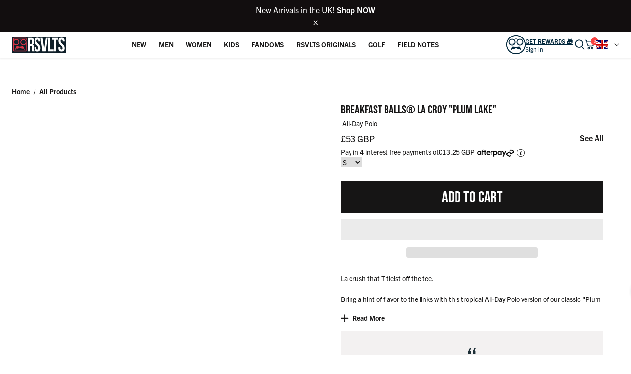

--- FILE ---
content_type: text/css
request_url: https://www.rsvlts.com/cdn/shop/t/1269/assets/custom.css?v=11460872777903915161768922369
body_size: 13284
content:
@font-face{font-family:Boldstrom;src:url(https://your-cdn.com/fonts/boldstrom-bold.woff2) format("woff2"),url(https://your-cdn.com/fonts/boldstrom-bold.woff) format("woff"),url(/cdn/shop/files/Boldstrom.otf?v=1728483118) format("otf");font-weight:900;font-style:normal}@font-face{font-family:Boldstrom;src:url('{{ "boldstrom-bold.woff2" | asset_url }}') format("woff2"),url('{{ "boldstrom-bold.woff" | asset_url }}') format("woff"),url('{{ "Boldstrom.otf" | asset_url }}') format("opentype");font-weight:900;font-style:normal}.klaviyo-bis-trigger__container .klaviyo-bis-trigger{background-color:#dc3748!important;border-color:#dc3748!important}button#AddToCart:disabled{opacity:.5;margin-bottom:-3px}.product_atc.disabled{opacity:.5;margin-bottom:-3px}button#AddToCart:disabled:hover{color:#fff;background:#161515}.fixed-product-form__atc:disabled{opacity:.5;display:none}.fixed-product-form__atc+.fixed_notify_me_available.klaviyo-bis-trigger{display:none!important}.fixed-product-form__atc:disabled+.fixed_notify_me_available.klaviyo-bis-trigger{display:block!important;width:332px!important;margin-left:10px}button#AddToCart:disabled+.shopify-payment-button{display:none}.fixed_notify_me_available,.fixed_notify_me_available:hover{background-color:#dc3748!important;text-align:center;color:#fff;text-transform:uppercase;padding:14px;border:1px solid #Dc3748!important;cursor:pointer;width:auto!important}#CartDrawer .afterpay_more_info,#CartDrawer .afterpay_popup_main{display:none}.search-form__container{position:relative}span.desktop_clear_search{cursor:pointer;position:absolute;right:0;width:18px;height:18px;top:50%;transform:translate(-50%,-50%);z-index:1}span.mobile_clear_search{display:inline-block;width:22px;padding-top:10px}.property_box_main .property_box label{display:block}.property_box_main .property_box input{width:100%;border:1px solid #ddd;padding:15px;margin-top:10px}.property_box_main .property_box{margin-bottom:10px}.property_box_main span.error{color:red}.property_box_main textarea{resize:none;border:1px solid #ddd;padding:15px;width:100%;min-height:100px}.line-item__properties.mt-4{padding-left:10px;margin-bottom:10px}span.font-bold.porperty_key{font-weight:600;width:100%}.property_box_main div.custom_add_to_cart_properties{width:100%;background:#000;color:#fff;text-align:center;padding:15px;border:1px solid #000;cursor:pointer;margin-top:20px}.property_box_main div.custom_add_to_cart_properties:hover{background:#fff;color:#000}.collection-tab__triggers button[aria-selected=true]{background:#fff;color:#000;line-height:1;border:1px solid}.collection-tab__triggers button[aria-selected=true]:after{display:none}.collection-tab__triggers button{padding:10px 25px;line-height:1}.collection-tab__triggers button:hover{color:#000;border:1px solid}.collection-tab__triggers button[aria-selected=true]:before{display:none}.collection-tab__triggers button[aria-selected=false]:after{display:none}button.site-header__destkop-account{color:#000!important}button.site-header__destkop-account.active{color:#f84141!important}button.site-header__destkop-account .desktop-account-dropdown{display:none!important}button.site-header__destkop-account.active .desktop-account-dropdown{display:flex!important;bottom:-110px}header.collection-header.x-men .hero__image,header.collection-header.dnd .hero__image{height:22vw}li.site-header__section-menu-gc-header-title{margin-bottom:4px;line-height:1.1}.pagination-wrapper{z-index:unset}.site-header__menu-items .site-header__menu-item{padding:12px 8px}.site-header__menu-items .site-header__menu-item a.site-header__menu-link{padding:8px;display:block;white-space:nowrap}.image-with-text-blocks-inner{display:grid;grid-template-columns:1fr 1fr 1fr 1fr 1fr 1fr 1fr 1fr;gap:50px;margin-top:30px}.image-with-text-blocks-inner .image-with-text-block-single .image-box{position:relative}.image-with-text-blocks-inner .image-with-text-block-single .image-box .badge-label{position:absolute;right:0;top:10px;background:#f84141;display:flex;color:#fff;width:50px;text-align:center;justify-content:center;line-height:unset;height:22px;border-radius:3px;margin:0}.image-with-text-blocks-inner .image-with-text-block-single{text-align:center}.image-with-text-blocks-inner .image-with-text-block-single .subtitle-box{margin-top:20px}.image-with-text-blocks-inner .image-with-text-block-single .subtitle-box h5{font-weight:600}.image-with-text-blocks-inner .image-with-text-block-single .image-box a img{border-radius:100%}.square-image-blocks-inner{display:grid;grid-template-columns:1fr 1fr 1fr 1fr;gap:30px;margin-top:30px}.square-image-blocks-single{position:relative}.square-image-blocks-single .subtitle-box{position:absolute;top:0;left:0;width:100%;height:100%}.square-image-blocks-single .subtitle-box .subtitle-box-inner,.square-image-blocks-single .subtitle-box .subtitle-box-inner a{display:flex;width:100%;height:100%;align-items:center;justify-content:center}.square-image-blocks-single .subtitle-box .subtitle-box-inner h5{font-size:28px;font-weight:600;color:#fff;padding:15px;text-align:center}.desktop-account-dropdown{z-index:9;box-shadow:0 0 22px -1px #00000029;-webkit-box-shadow:0px 0px 22px -1px rgba(0,0,0,.16);-moz-box-shadow:0px 0px 22px -1px rgba(0,0,0,.16)}.desktop-account-dropdown:after{right:unset;top:-.25rem;left:6px}.image-with-text-blocks-mobile-main{display:none}.image-with-text-blocks-inner .image-with-text-block-single .subtitle-box{word-break:break-all}.search-image-blocks-inner{display:grid;grid-template-columns:1fr 1fr 1fr;gap:30px}.search-image-blocks-single{position:relative;height:350px}.search-image-blocks-single .image-box{height:100%;display:flex;width:100%}.search-image-blocks-single .image-box img{height:100%;object-fit:cover;display:flex;width:100%;object-position:top}.search-image-blocks-single .subtitle-box{position:absolute;top:0;left:50%;transform:translate(-50%);width:100%;height:100%;background:#0000004d;display:flex;align-items:end;justify-content:center}.search-image-blocks-single .subtitle-box h5{margin-bottom:30px;font-size:14px;padding:12px 48px;color:#000;border:1px solid #fff;text-transform:uppercase;background-color:#fff}p.no_result_found{text-align:center;font-size:24px;font-weight:700;color:#111;text-transform:uppercase}p.dont-give-up-no-result{text-align:center;margin-top:18px;font-size:16px;font-weight:500;color:#111}.search-product-collection__dots{margin-top:60px;margin-bottom:30px}.new-klaviyo-open-pop{background-color:#dc3748;text-align:center;color:#fff;text-transform:uppercase;padding:14px;border:1px solid #Dc3748;margin-top:10px;cursor:pointer}.klaviyo-new-popup-main{position:fixed;top:0;z-index:9;background:#00000082;width:100%;height:100%;display:none;align-items:center;justify-content:center}.klaviyo-new-popup-main.klaviyo-new-popup-main-open{display:flex}.laviyo-new-popup{max-width:460px;background-color:#fff;border-radius:5px;padding:30px 40px;position:relative}.laviyo-new-popup span.close-popup{position:absolute;right:16px;top:-6px;font-size:40px;rotate:45deg;font-weight:700;display:inline-flex;cursor:pointer}.laviyo-new-popup .text-box{margin-top:15px;margin-bottom:15px}.laviyo-new-popup h2{padding-top:15px;font-size:24px;font-family:Roboto Mono,sans-serif;text-transform:capitalize}.laviyo-new-popup form{padding:0!important;margin-top:10px}.laviyo-new-popup form .needsclick{padding-left:0!important;padding-right:0!important}.next-section-padding+s-carousel{padding-top:0;padding-bottom:0}.next-section-padding+s-carousel .collection-header__categories-item{padding-top:32px;padding-bottom:32px}#MainContent.min-h-header{display:block}.desktop-top-result-not-search{display:grid;grid-template-columns:1fr 1fr 1fr 1fr;gap:15px}.template-search.template-search--empty{padding-top:10px;padding-bottom:30px}.template-search.template-search--empty h1.h2{font-size:28px}.template-search.template-search--empty form .field{margin-top:5px;margin-bottom:5px}.template-search.template-search--empty p.element-margin.no_result_found{font-size:16px}.template-search.template-search--empty p.dont-give-up-no-result{margin-top:5px;font-size:14px}.site-header__menu-item__section{z-index:1}.product__form.fixed-form{transform:translateY(90px);transition:all .5s ease}.product__form.fixed-form.fixed-form-sticky{transform:translateY(0)}.product-img-slide{display:inline-block;width:100%}.product-img-slide .slider-for:not(.slick-initialized){opacity:0;visibility:hidden}.product-img-slide .slider-for.slick-initialized{opacity:1;visibility:visible;transition:opacity .3s ease}.product-img-slide .slider-for:not(.slick-initialized)>*:not(:first-child){display:none!important}.product-img-slide .slider-nav:not(.slick-initialized){opacity:0;visibility:hidden}.product-img-slide .slider-nav.slick-initialized{opacity:1;visibility:visible;transition:opacity .3s ease}.product-img-slide .slider-for{width:calc(100% - 140px);float:right;background:#fff;overflow:hidden}.product-img-slide .slider-nav{width:130px;padding:35px 0}.product-img-slide .slider-nav button{padding-bottom:5px;overflow:visible}.product-img-slide .slider-nav .thumb-slide{padding:4px;margin-bottom:12px;background:#fff;border:1px solid #ddd;overflow:hidden;border-radius:4px}.product-img-slide .slider-nav .thumb-slide:last-child{margin-bottom:0}.product-img-slide .slider-nav .thumb-slide.slick-current{border-color:#ddd}.product-img-slide .slider-nav .thumb-slide img{max-width:175px}.product-img-slide .slider-nav button img{max-width:100%;height:auto;display:block}.product-img-slide .slider-nav .slick-arrow{position:absolute;left:50%;transform:translate(-50%);width:20px;height:20px;background-color:#000;border-radius:50%;z-index:9;cursor:pointer;border:none;opacity:.75}.product-img-slide .slider-nav .slick-arrow:after{border-color:#fff!important;width:6px;height:6px;border-width:0 2px 2px 0}.product-img-slide .slider-nav .slick-arrow.slick-prev{top:0}.product-img-slide .slider-nav .slick-prev:after{transform:translate(-50%,-30%) rotate(-135deg)}.product-img-slide .slider-nav .slick-arrow.slick-next{top:auto;bottom:0}.product-img-slide .slider-nav .slick-next:after{transform:translate(-50%,-70%) rotate(45deg)}.product-img-slide .slider-nav .slick-arrow.slick-disabled{opacity:.3;cursor:not-allowed}.product-img-slide .slider-nav .slick-arrow:hover:not(.slick-disabled){opacity:.85}.product-img-slide .slick-slide img{margin:0 auto}.product-slider-main-desk{padding-right:15px}.product__layout{max-width:1500px;width:100%}.product__images .carousel__buttons{width:163px}nav.product-breadcrumbs{padding-top:10px}.main-zoom-box{position:fixed;width:100%;height:100vh;top:0;background:#fff;display:none;z-index:1000}.main-zoom-box-inner{position:relative;width:100%}.main-zoom-box-inner img{width:100%;max-width:1200px;max-height:1200px}body.stop_scroll{overflow:hidden}.main-zoom-box-inner .image-box{overflow-y:scroll;height:100vh;scrollbar-width:thin;width:1200px;margin-inline:auto;-ms-overflow-style:none;scrollbar-width:none}.main-zoom-box-inner .image-box::-webkit-scrollbar{display:none}.main-zoom-box-inner span.close-btn{position:absolute;right:2rem;width:16px;height:16px;top:1.5rem;cursor:pointer}.main-zoom-box-inner span.close-btn:hover{color:red}.product-img-slide span.zoom_button_prd_img{position:absolute;width:40px;height:40px;padding:.5rem;display:flex;align-items:center;justify-content:center;border-radius:100%;right:1.5rem;z-index:1;bottom:1.5rem;cursor:pointer}button[js-open-gallery-zoom]{background:transparent}.product-img-slide{position:relative}@media only screen and (min-width: 1024px){.product__layout{display:flex;flex-wrap:wrap}.product__layout .product__images{width:54%}.product__layout .product__information{width:calc(46% - 2rem)}}@media only screen and (min-width: 1440px){.product__layout .product__images{width:56.5%}.product__layout .product__information{width:calc(42.5% - 2rem)}}.product-img-slide .slider-for .w-full:not(:first-child) picture{display:none}.square-image-blocks-single .image-box img{width:100%}s-modal#GalleryZoomModal{max-height:100vh;z-index:15;height:100vh}s-modal#GalleryZoomModal .w-screen{width:100vw;height:100vh;display:flex;justify-content:center}s-modal#GalleryZoomModal .w-screen picture{width:100%;max-width:1200px}form.ajaxcart__content{position:unset}#AjaxCartTemplate .ajaxcart__content footer.ajaxcart__footer{position:absolute;bottom:0;width:100%;background:#fff;z-index:1;margin-bottom:0;border-bottom:navajowhite;left:0;padding-left:15px;padding-right:15px}main.ajaxcart__main.relative{position:unset}main.ajaxcart__main .upsell{margin-bottom:175px}div#AjaxCartTemplate{overflow-y:scroll;overflow-x:hidden}div#AjaxCartTemplate::-webkit-scrollbar{display:none}.ajaxcart__header h2.text-blue{font-size:25px}button.ajaxcart__checkout{font-size:20px}h4.ajaxcart__subtotal-title{text-transform:unset;font-family:trade-gothic-next;font-size:16px;font-weight:700}main.ajaxcart__main .upsell{margin-top:10px}.ajaxcart__main h3.upsell__title{font-size:25px;margin-top:0;padding-top:0}.ajaxcart__main p.inline-block.w-auto{display:flex;align-items:center;justify-content:center;width:100%}.ajaxcart__main p.inline-block.w-auto span.price{font-weight:700;padding-left:5px}.cart_after_pay_img{width:75px;height:auto;margin-top:3px}@media only screen and (min-width: 1921px){.main-zoom-box-inner .image-box{display:flex;align-items:center}s-modal#GalleryZoomModal .w-screen{align-items:center}}@media only screen and (max-width: 1700px){.search-image-blocks-single{height:300px}}@media only screen and (max-width: 1471px){.product__layout{max-width:1350px}}@media only screen and (max-width: 1367px){.site-header__menu-items .site-header__menu-item,.site-header__menu-items .site-header__menu-item a.site-header__menu-link{padding:8px 6px 8px 8px}.image-with-text-blocks-inner{gap:30px}.product__layout{max-width:1300px}}.site-header__section-menu-gc-header-link p{max-width:120px;font-size:12px;min-height:30px}@media only screen and (max-width: 1280px){.site-header__menu-items .site-header__menu-item{padding:8px 4px 8px 8px}.site-header__menu-items .site-header__menu-item a.site-header__menu-link{padding:8px 5px 8px 8px}}@media only screen and (max-width: 1205px){.site-header__menu-items .site-header__menu-item a{font-size:13px}}@media only screen and (max-width: 1180px){.site-header__menu-items .site-header__menu-item{padding:8px 1px 8px 8px}.site-header__menu-items .site-header__menu-item a.site-header__menu-link{padding:8px 2px 8px 8px}.site-header__menu-items .site-header__menu-item a{font-size:12px}}@media only screen and (min-width: 1025px) and (max-width: 1083px){.site-header__menu-items .site-header__menu-item a.site-header__menu-link{white-space:nowrap;font-size:11px}.site-header__menu-items .site-header__menu-item{padding:8px 2px 8px 4px;flex-shrink:0}}@media only screen and (max-width: 1024px){header.collection-header.x-men .hero__image,header.collection-header.dnd .hero__image{height:30vw}.announcement-nav--next{height:30px;display:flex;align-items:center;justify-content:center}.announcement-nav svg{height:15px;width:15px}button#header-open-nav,.site-header__destkop-wishlist.wk-link{height:32px}.next-section-padding+s-carousel .collection-header__categories-item{padding-top:10px;padding-bottom:10px}.image-with-text-blocks-inner{gap:50px;display:flex;flex-wrap:wrap;justify-content:center}.square-image-blocks-inner{display:grid;grid-template-columns:1fr 1fr;gap:15px;margin-top:30px}.image-with-text-blocks-inner .image-with-text-block-single{text-align:center;width:calc(33.3% - 50px)}.image-with-text-blocks-main{display:none}.image-with-text-blocks-mobile-main{display:block}.image-with-text-blocks-inner .image-with-text-block-single .image-box{position:relative;margin:auto}.image-with-text-blocks-mobile-main .image-with-text-blocks-inner .image-with-text-block-single{text-align:center;width:100%}.image-with-text-blocks-mobile-main .image-with-text-blocks-inner{gap:40px;display:grid;grid-template-columns:1fr 1fr 1fr;row-gap:20px}.image-with-text-blocks-mobile-main .image-with-text-blocks{padding-top:5px}.prd-slide-mob{display:flex!important}.product-slider-main-desk{display:none}.product__images .carousel__buttons{width:unset}}@media only screen and (max-width: 992px){.article__image.bg-cover{height:100%!important}.article__image.bg-cover{aspect-ratio:2.8333333333333335}}@media only screen and (max-width: 768px){header.collection-header.x-men .hero__image,header.collection-header.dnd .hero__image{height:60vw}.collection-title.dnd h1,.collection-title.x-men h1{font-size:30px}.next-section-padding .hero__image{height:100%!important}.image-with-text-blocks-inner .image-with-text-block-single .subtitle-box{margin-top:5px;font-size:12px;word-break:break-all}}@media only screen and (max-width: 574px){.kaviyo-new-popup_inner{height:100%;overflow-y:scroll;overflow-x:hidden}.fixed-product-form__atc:disabled+.fixed_notify_me_available.klaviyo-bis-trigger{display:block!important;width:239px!important;margin-left:0;font-size:12px;border:2px solid #Dc3748!important}.template--page-about .image-mobile{background-size:500px;background-position:center!important;background-attachment:unset}.template--page-about .h-header{height:calc(50vh - var(--header-height))}.collection-tab__triggers button{padding:8px 15px;line-height:1;font-size:14px;margin-left:5px;margin-right:5px;margin-bottom:5px}s-modal#GalleryZoomModal{max-height:100vh;z-index:15;height:auto}s-modal#GalleryZoomModal .w-screen{height:auto;display:block}.image-with-text-blocks-inner .image-with-text-block-single .image-box .badge-label{position:absolute;right:-4px;top:0;background:#f84141;display:flex;color:#fff;width:30px;text-align:center;justify-content:center;line-height:unset;height:14px;border-radius:3px;margin:0;font-size:9px}.square-image-blocks-single .subtitle-box .subtitle-box-inner h5{font-size:20px}.image-with-text-blocks-inner .image-with-text-block-single{width:calc(33.3% - 15px)}.image-with-text-blocks-inner{gap:15px}.search-image-blocks-inner{grid-template-columns:1fr}.desktop-top-result-not-search-main .collection-title{padding-top:0;padding-bottom:0}.desktop-top-result-not-search-main h1{font-size:22px}.desktop-top-result-not-search{display:grid;grid-template-columns:1fr 1fr}#AjaxCartTemplate .ajaxcart__content footer.ajaxcart__footer{bottom:64px}.banner_custom_title{font-size:60px!important}}.product-color-option .product-swatch__group img{width:100%;height:100%;object-fit:contain}.product-color-swatch__container{gap:10px}.product-color-option .product-swatch__group{width:50px;height:50px;padding:5px;border:1px solid transparent}.product-color-option .product-swatch__group.active{border-color:#000}.product-color-swatch__container .product-swatch__group img{width:100%;height:100%;object-fit:contain}.product-color-swatch__container .product-swatch__group{width:50px;height:50px;padding:5px}.game_card_6{max-width:1050px;margin:0 auto;display:flex;flex-wrap:wrap;gap:20px 0}.game_card_circle{width:33.33%;text-align:center;padding:15px}.game_card_img_circle{position:relative;width:310px;height:310px;padding:20px;margin:0 auto}.game_card_circle img{height:100%;object-fit:contain;position:relative;margin:0 auto;width:100%}.game_card_img_circle:after{background:#fff;border-radius:100%;border:10px solid #95d1e1;content:"";width:90%;height:90%;display:block;position:absolute;top:50%;z-index:-1;left:50%;transform:translate(-50%) translateY(-50%)}.game_card_circle:nth-child(2) .game_card_img_circle img{height:290px!important;top:50%;transform:translateY(-50%)}.game_card_circle:first-child .game_card_img_circle img{right:10%}.game_card_circle:nth-child(3) .game_card_img_circle img{width:91%!important}.game_card_circle:nth-child(5) .game_card_img_circle img{width:341px!important;position:absolute!important;left:50%;top:50%;transform:translate(-50%) translateY(-50%)}.game_card_circle:nth-child(6) .game_card_img_circle img{height:320px;width:100%;object-fit:contain;top:50%;left:50%;position:absolute;transform:translate(-50%) translateY(-55%)}#shopify-section-template--18072221974686__icon_with_text_fpKatm{background:#2583b6;-webkit-clip-path:polygon(0 2.5rem,100% 0,100% calc(100% - 2.5rem),0 100%);clip-path:polygon(0 2.5rem,100% 0,100% calc(100% - 2.5rem),0 100%);padding:40px 20px}#shopify-section-template--18072221974686__icon_with_text_fpKatm .icon-with-text-inner{display:unset;color:#fff}#shopify-section-template--18072221974686__landing_banner_BbQiXY .hero__content.flex.flex-col.bg-transparent{color:#fff;max-width:500px;text-align:left;font-size:20px}#shopify-section-template--18072221974686__landing_banner_BbQiXY .hero__content-wrapper{justify-content:center;align-items:end}.banner_custom_title{text-align:center;font-family:bebas-neue,sans-serif;font-weight:900;color:#fff;font-size:70px;line-height:normal;margin-bottom:0}#shopify-section-template--18072221974686__landing_banner_BbQiXY .lazypicture.block.w-full{padding:20px 0;height:100%;display:block}#shopify-section-template--18072221974686__landing_performance_style_LwDHJt{margin-top:-23px!important;display:inline-block;width:100%}.image-with-text.px-16.bonus_grand_prize_section{max-width:1050px}#shopify-section-template--18072221974686__landing_banner_BbQiXY .w-full.hero__image{height:100%;object-fit:cover;object-position:top}#shopify-section-template--18072222007454__landing_title_with_text_Di3MQK .title.pb-16{font-weight:900;font-size:32px}#shopify-section-template--18072222007454__landing_banner_tbYFjX .hero__content.flex.flex-col.bg-transparent{color:#fff;max-width:500px;text-align:left;font-size:20px}#shopify-section-template--18072222007454__landing_banner_tbYFjX .hero__content-wrapper{justify-content:center;align-items:start}.game-type-box h2,.game-type-box h3{font-weight:900}.banner__hero.mask .lazypicture.block.w-full{display:block}.performace-style__top.mask.flex.items-center.justify-center.desktop\:py-\[100px\].bg-cover.bg-center.bg-no-repeat.px-16.py-72{padding-top:66px}@media only screen and (max-width: 1199px){#shopify-section-template--18072221974686__landing_banner_BbQiXY .hero{height:800px}}@media only screen and (max-width: 991px){.game_card_circle{width:50%!important}.hero__text.leading-relaxed{width:100%!important;max-width:100%}#shopify-section-template--18072222007454__landing_banner_tbYFjX .hero__content.flex.flex-col.bg-transparent,#shopify-section-template--18072221974686__landing_banner_BbQiXY .hero__content.flex.flex-col.bg-transparent{max-width:100%!important;width:100%}#shopify-section-template--18072221974686__landing_banner_BbQiXY .hero__content.flex.flex-col.bg-transparent{align-items:center;justify-content:center}}@media only screen and (max-width: 700px){.game_card_circle{width:100%!important}#shopify-section-template--18072222007454__landing_banner_tbYFjX .banner__hero.mask .lazypicture.block.w-full{height:600px}#shopify-section-template--18072222007454__landing_banner_tbYFjX .hero__content.flex.flex-col.bg-transparent{max-width:700px;align-items:center;justify-content:center}}@media only screen and (max-width: 600px){#shopify-section-template--18072222007454__landing_banner_tbYFjX .banner__hero.mask .lazypicture.block.w-full{height:700px!important}.performace-style__top.mask.flex.items-center.justify-center.desktop\:py-\[100px\].bg-cover.bg-center.bg-no-repeat.px-16.py-72{padding-bottom:40px!important}#shopify-section-template--18072221974686__icon_with_text_fpKatm{margin-top:-23px!important}#shopify-section-template--18072221974686__collection_cta_74ncJK .cta-contanier.px-16.pb-32{padding-top:3rem!important}.side-video-with-text-inner .button-box{text-align:center!important}.side-video-with-text-main.px-16.py-72{padding-bottom:0!important}}@media only screen and (max-width: 420px){#shopify-section-template--18072221974686__landing_banner_BbQiXY .hero{height:850px!important}}#shopify-section-template--18072221974686__collection_cta_74ncJK .cta-contanier.px-16.pb-32{padding-top:6rem}.side-video-with-text-inner .button-box a{border:1px solid #2583b6!important;color:#fff!important;background:#2583b6!important}.side-video-with-text-inner .button-box a:hover{background-color:#161515!important;color:#fff!important;border-color:#000!important}.side-video-with-text-main .side-video-with-text-inner .video-box{order:2}.cta-contanier .cta-grid.grid .cta-item__img-collection:after{display:none!important}.sec-head-text h2.title,.game-type-box h2,.game-type-box h3{font-family:bebas-neue,sans-serif!important}.performance-style .performance-style__top-content .step-cards .s-card-box p{text-align:center!important}.predictive_grid_main{grid-template-columns:1fr 415px;gap:50px}.predictive_products_list{padding-block:50px;padding-left:20px}.predictive_products_cat_list{padding-left:50px;margin-right:20px;background-color:#f0f2f5;padding-block:50px}@media (max-width: 991px){#predictive-search-results .predictive_products_cat_list{margin-right:20px;margin-left:0}}.predictive_products_cat_list ul+div{margin-top:40px}.predictive_products_list .predictive-search__view-all{margin-top:30px}.predictive_products_list .predictive-search__view-all a{font-size:18px;text-decoration:underline;font-weight:600}.mobile_search_result{display:none}.no_results_box{background-color:#ffe6e6;text-align:center;padding-bottom:15px}.no_results_box h1{font-size:20px!important;font-family:trade-gothic-next,sans-serif;text-transform:none}.predictive_products_list.withNoItems{padding-top:0}@media (max-width: 1500px) and (min-width: 1201px){.desktop-top-result-not-search,.predictive_products_list .predictive-search__results-list{grid-template-columns:repeat(3,1fr)!important}}@media (max-width: 1200px) and (min-width: 992px){.desktop-top-result-not-search,.predictive_products_list .predictive-search__results-list{grid-template-columns:repeat(2,1fr)!important}}@media (max-width: 1024px){.predictive_products_list.withNoItems{padding-top:30px}}@media (max-width: 991px){.desktop-top-result-not-search{grid-template-columns:1fr 1fr}.predictive_products_cat_list{padding-left:20px;padding-block:20px}.predictive_products_list{padding-block:20px}.predictive_grid_main{grid-template-columns:1fr 335px;gap:20px}}@media (max-width: 767px){.desktop-top-result-not-search-main h1{font-size:14px!important}.desktop-top-result-not-search-main .collection-title{padding-bottom:15px;margin-bottom:15px}#search-fallback{height:calc(100dvh - var(--header-height, 64px))!important;overflow-y:auto!important;-webkit-overflow-scrolling:touch;padding-bottom:max(env(safe-area-inset-bottom),20px)}.predictive_grid_main{grid-template-columns:100%;max-height:none}.predictive_products_cat_list{padding-bottom:calc(30px + max(env(safe-area-inset-bottom),20px))}@supports not (height: 100dvh){#search-fallback{height:calc(100vh - var(--header-height, 64px) - 20px)!important}}.predictive_products_list{padding-inline:20px;padding-bottom:0}.mobile_search_result{display:block}.mobile_search_result a{display:grid;grid-template-columns:40px 1fr;gap:10px;align-items:center}.mobile_search_result a h3{font-size:16px;white-space:nowrap;overflow:hidden;text-overflow:ellipsis;text-transform:inherit!important;font-family:trade-gothic-next,sans-serif}.desktop-top-result-not-search .collection-carousel__slide,.predictive_products_list .product-card{display:none!important}.desktop-top-result-not-search,.predictive_products_list .predictive-search__results-list{grid-template-columns:100%!important;gap:10px!important}.predictive_products_cat_list{background-color:transparent;padding-block:0 30px}.predictive_products_cat_list ul+div{margin-top:10px}.predictive_products_list .predictive-search__view-all{text-align:center}.pages_list_search li .predictive-search__details{white-space:nowrap;overflow:hidden;text-overflow:ellipsis}.pages_list_search li:nth-child(n+4){display:none}.predictive_grid_main h2{font-size:26px}.predictive_products_list .predictive-search__view-all a{font-size:16px;text-decoration:none;font-weight:400;width:calc(100% - 40px);display:flex;justify-content:center;margin:auto;background-color:#000;color:#fff;border-radius:35px;height:35px;align-items:center;padding-bottom:4px}}button.product-card__quickadd-desktop-btn.absolute.w-64.h-64.bg-white.justify-center.items-center.flex.desktop\:bottom-0.desktop\:right-20.rounded-full.shadow-lg{border-radius:8px}button.product-card__atc{border-radius:4px}quick-add.product-card__quickadd.w-full.bg-white.flex.flex-col.justify-start.items-center.relative.desktop\:pt-16{border:1px solid #00263A3D;padding-left:10px;padding-right:10px;border-radius:4px;padding-top:0!important}quick-add.product-card__quickadd.w-full.bg-white.flex.flex-col.justify-start.items-center.relative.desktop\:pt-16.sunilmobile.quickadd-no-variants{padding-top:30px!important}.product-option.product-color-option.py-16{padding:0}.product-swatch__container{padding-top:5px!important}.product-color-option .product-swatch__group{width:44px!important;border:1px solid #1615151F!important;height:44px!important;cursor:pointer!important;border-radius:2px}.product-color-option .product-swatch__group.active{border-color:#000!important}.product-option{padding-bottom:0!important;padding-top:10px!important}.product-swatch__label{padding:8px 3px!important;min-width:55px!important}button.product-card__atc{margin:10px 0!important}quick-add.product-card__quickadd.w-full.bg-white.flex.flex-col.justify-start.items-center.relative.desktop\:pt-16{border:1px solid #00263A3D;padding-left:10px;padding-right:10px;border-radius:4px}.img-quickadd .product-card__image-featured{max-width:80px}quick-add.product-card__quickadd button.product-card__quickadd-desktop-btn{width:18px!important;height:18px!important;top:12px!important;z-index:3}h4.product-swatch__header.pr-quk-add{padding-top:10px}.product-card__quickadd .product-swatch__header{font-size:16px!important}@media (max-width: 1025px){.product-card .product-card__quickadd{position:fixed;display:block!important;pointer-events:none;opacity:0;bottom:0;left:0;right:0;background:#fff;z-index:10000;padding:15px 15px 0}product-card.product-card.quickadd-desktop-open:before{content:"";position:fixed;left:0;right:0;top:0;bottom:0;z-index:999;background:#000;opacity:.4}.product-card.quickadd-desktop-open .product-card__quickadd{opacity:1!important;pointer-events:auto!important}quick-add button.product-card__quickadd-desktop-btn{position:absolute}button.product-card__quickadd-desktop-btn{width:2rem!important;height:2rem!important;right:1rem!important;bottom:0!important}.product-card.quickadd-desktop-open .product-card__quickadd{pointer-events:auto!important}.product-card .product-card__quickadd{pointer-events:none}.img-quickadd{display:flex;column-gap:11px;align-items:center}}s-drawer{z-index:99999}.collection-grid__grid-item .product-card.relative.block.quickadd-desktop-open .product-card__quickadd.w-full.bg-white.flex.flex-col.justify-start.items-center.relative.desktop\:pt-16.sunilmobile .img-quickadd,.collection-grid__grid-item .product-card.relative.block.quickadd-desktop-open .product-card__quickadd.w-full.bg-white.flex.flex-col.justify-start.items-center.relative.desktop\:pt-16.sunilmobile .product-swatch__header.pr-quk-add{display:none}@media (max-width: 1025px){#MobileQuickAddDrawer .mobile-quickadd-drawer__content .product-card__image-featured.w-1\/2.mx-auto{display:none}#MobileQuickAddDrawer{padding:0;border-radius:5px}#MobileQuickAddDrawer .mobile-quickadd-drawer__content .product-card__quickadd.w-full.bg-white.flex.flex-col.justify-start.items-center.relative.desktop\:pt-16.sunilmobile{display:block!important}#MobileQuickAddDrawer .mobile-quickadd-drawer__content .product-card__quickadd.w-full.bg-white.flex.flex-col.justify-start.items-center.relative.desktop\:pt-16.sunilmobile .product-card__options.w-full.flex.flex-col.no-js-hidden .product-option.var-opt-1.option-Size.py-16.order-2 .product-option__swatch.product-swatch.relative .product-swatch__container.pt-8.desktop\:pt-28.flex.flex-wrap.gap-y-8.justify-center{justify-content:start}#MobileQuickAddDrawer .mobile-quickadd-drawer__btn.w-24.h-24.bg-white.flex.justify-center.items-center.absolute.top-24.right-24{z-index:99;top:10px;right:10px}#MobileQuickAddDrawer .mobile-quickadd-drawer__btn.w-24.h-24.bg-white.flex.justify-center.items-center.absolute.top-24.right-24 .mobile-quickadd-drawer__btn--close.w-8{width:1rem}#MobileQuickAddDrawer .mobile-quickadd-drawer__content .product-card__quickadd.w-full.bg-white.flex.flex-col.justify-start.items-center.relative.desktop\:pt-16.sunilmobile .product-card__options.w-full.flex.flex-col.no-js-hidden .product-option.multi-opt.var-opt-2.option-Style.py-16.order-2 .product-option__swatch.product-swatch.relative .product-swatch__container.pt-8.desktop\:pt-28.flex.flex-wrap.gap-y-8.justify-center{justify-content:start}}@media (min-width: 1026px){.product-collection__carousel.block.mt-16.relative .cs-collection-carousel.w-full.p-16.desktop\:mt-32.desktop\:p-24.slick-initialized.slick-slider.slick-dotted .slick-list.draggable .product-collection__slide.mr-16.slick-slide .product-card.relative.block.quickadd-desktop-open .product-card__quickadd.w-full.bg-white.flex.flex-col.justify-start.items-center.relative.desktop\:pt-16.sunilmobile .product-swatch__header.pr-quk-add,.product-collection__carousel.block.mt-16.relative .cs-collection-carousel.w-full.p-16.desktop\:mt-32.desktop\:p-24.slick-initialized.slick-slider.slick-dotted .slick-list.draggable .product-collection__slide.mr-16.slick-slide .product-card.relative.block.quickadd-desktop-open .product-card__quickadd.w-full.bg-white.flex.flex-col.justify-start.items-center.relative.desktop\:pt-16.sunilmobile .img-quickadd,.collection-carousel__slide .product-card.relative.block .product-card__quickadd .product-swatch__header.pr-quk-add,.collection-carousel__slide .product-card.relative.block .product-card__quickadd .img-quickadd{display:none}}button.product-card__quickadd-desktop-btn.absolute.w-64.h-64.bg-white.justify-center.items-center.hidden.desktop\:flex.desktop\:bottom-0.desktop\:right-20.rounded-full.shadow-lg{border-radius:8px}.rounded-semi{border-radius:.5rem}@media (max-width: 767px){.hero__link{font-size:1.75rem!important}.btn{font-size:1.5rem;padding:.5rem 1.5rem}.icon--cart-add{margin-bottom:3px!important}}.hero-section--improved{overflow:visible;margin:0;padding:0}.js-hero-carousel{opacity:1;visibility:visible;transition:opacity 1s ease;-webkit-transition:opacity 1s ease;overflow:visible}.js-hero-carousel:not(.slick-initialized) .hero-carousel__slide:first-child{display:block!important;opacity:1!important;visibility:visible!important}.js-hero-carousel:not(.slick-initialized) .hero-carousel__slide:not(:first-child){display:none}.js-hero-carousel.slick-initialized{visibility:visible;opacity:1}.js-hero-carousel .slick-dots{bottom:-40px;position:absolute!important}.js-hero-carousel .slick-dots li{margin:0}.js-hero-carousel .slick-dots li button{background-color:#d3dbe4;border-radius:50%;width:10px;height:10px}.js-hero-carousel .slick-dots li button:before{display:none}.js-hero-carousel .slick-dots li.slick-active button{background-color:#dc3848}.hero-section--improved .hero-carousel__slide{position:relative}.hero-section--improved .hero-carousel__slide a .lazypicture img{border-radius:6px}.hero-section--improved .slick-slide{transform:scale(1);opacity:.4;transition:transform .25s,opacity .25s;padding:0 12px}@media (max-width: 768px){.hero-section--improved .slick-slide{transform:scale(.92);padding:0;opacity:.6}.hero-section--improved .slick-center{transform:scale(1);opacity:1}}.hero-section--improved .slick-center{transform:scale(1);opacity:1;z-index:2}.js-hero-carousel.slick-dotted.slick-slider{top:15px;margin-bottom:50px}.js-hero-carousel .slick-slide:not(.slick-current) a.hero,.js-hero-carousel .slick-slide:not(.slick-current) .hero__link{pointer-events:none}.fandom-brands-blocks-container .fandom-brands-blocks-inner{--gap: clamp(15px, 2vw, 20px);--min: 90px;display:grid;gap:var(--gap);grid-template-columns:repeat(auto-fit,minmax(max(var(--min),calc((100% - 5 * var(--gap)) / 6)),1fr));margin-top:15px;contain:layout style paint;will-change:auto;transform:translateZ(0)}@media (max-width: 767px){.fandom-brands-blocks-container .fandom-brands-blocks-inner{padding:0!important}}.fandom-brands-blocks-container .brand-image-box{position:relative;border:1px solid #D1D8DB;border-radius:6px;background:#f0f2f3;--shadow-rgb: 16, 24, 40;box-shadow:0 1px 2px rgba(var(--shadow-rgb),.04),0 8px 16px rgba(var(--shadow-rgb),.06);aspect-ratio:16 / 10;display:grid;place-items:center;overflow:hidden;contain:layout style paint}.fandom-brands-blocks-container .brand-image-box>a,.fandom-brands-blocks-container .brand-image-box>.brand-media-wrap{display:block;width:100%;height:100%;position:relative}.fandom-brands-blocks-container .brand-image-box .brand-card__media{width:100%;height:100%;object-fit:var(--fit, contain);border-radius:inherit;display:block}.fandom-brands-blocks-container .brand-image-box[data-type=video]{--fit: cover}.fandom-brands-blocks-container .brand-image-box iframe.brand-card__media{width:100%!important;height:100%!important;border:0}.fandom-brands-blocks-container .brand-image-box[data-type=video] .brand-card__poster,.fandom-brands-blocks-container .brand-image-box[data-type=video] .brand-card__media{position:absolute;top:0;right:0;bottom:0;left:0;width:100%;height:100%;border-radius:inherit;transition:opacity .18s ease}.fandom-brands-blocks-container .brand-image-box[data-type=video] .brand-card__poster{object-fit:contain;opacity:1;z-index:1}.fandom-brands-blocks-container .brand-image-box[data-type=video] .brand-card__media{object-fit:var(--fit, cover);opacity:0}.fandom-brands-blocks-container .brand-image-box.is-playing .brand-card__poster{opacity:0}.fandom-brands-blocks-container .brand-image-box.is-playing .brand-card__media{opacity:1}.fandom-brands-blocks-container .image-with-text-block-single{position:relative;isolation:isolate}.fandom-brands-blocks-container .brand-image-box{--radius: 6px;transition:box-shadow .18s ease,transform .18s ease,background-color .18s ease,border-color .18s ease}.fandom-brands-blocks-container .brand-image-box:hover{box-shadow:none}@media (min-width: 768px){.fandom-brands-blocks-container .image-with-text-block-single:before{content:"";position:absolute;top:-8px;right:-8px;bottom:-8px;left:-8px;border:4px solid #DC3848;border-radius:12px;opacity:0;transform:scale(1.03);pointer-events:none;z-index:2;transition:opacity .18s ease,transform .18s ease}.fandom-brands-blocks-container .brand-image-box:after{content:"";position:absolute;top:8px;right:8px;bottom:8px;left:8px;border-radius:calc(var(--radius) - 2px);opacity:0;transform:scale(.98);pointer-events:none;z-index:2;transition:opacity .18s ease,transform .18s ease}.fandom-brands-blocks-container .image-with-text-block-single:hover:before,.fandom-brands-blocks-container .image-with-text-block-single:focus-within:before,.fandom-brands-blocks-container .image-with-text-block-single:hover .brand-image-box:after,.fandom-brands-blocks-container .image-with-text-block-single:focus-within .brand-image-box:after{opacity:1}}.fandom-brands-blocks-container .image-with-text-block-single:hover .brand-image-box,.fandom-brands-blocks-container .image-with-text-block-single:focus-within .brand-image-box{background:transparent;border-color:transparent;transform:scale(1.03)}.fandom-brands-blocks-container .brand-image-box{cursor:pointer}@media (hover: none),(pointer: coarse){.fandom-brands-blocks-container .brand-image-box[data-type=video] .brand-card__media{opacity:0!important}.fandom-brands-blocks-container .brand-image-box[data-type=video] .brand-card__poster{opacity:1!important}}@media (max-width: 767px){.fandom-brands-blocks-container .image-with-text-blocks .title-box .btn{max-width:none;text-align:center}}.mini-hero .mini-hero__header{display:flex;align-items:center;justify-content:space-between;gap:1rem;padding-bottom:.5rem!important;contain:layout style paint}.mini-hero .mini-hero__slider{padding-right:0;position:relative;overflow:hidden;contain:layout style paint;touch-action:none}@media (max-width: 1025px){.mini-hero .mini-hero__slider{touch-action:pan-y pinch-zoom}}.mini-hero .mini-hero__track{display:flex;gap:var(--gap, 20px);padding-top:1rem;padding-bottom:1rem;will-change:transform;backface-visibility:hidden;transform:translateZ(0);-webkit-transform:translateZ(0);-moz-transform:translateZ(0);-ms-transform:translateZ(0)}.mini-hero .mini-hero__slider .mini-hero__slide{flex:0 0 var(--slide-width, auto);flex-shrink:0;height:auto;padding-left:20px}.mini-hero .js-mini-hero-slider{padding-right:var(--peek, 0px)!important;padding-left:0;box-sizing:border-box}.mini-hero .mini-hero__slider .slick-track{display:flex!important;gap:var(--gap, 20px);align-items:stretch;padding-top:1rem;padding-bottom:1rem;will-change:transform;backface-visibility:hidden;transform:translateZ(0);contain:layout style paint}.mini-hero .mini-hero__slider .slick-list{box-sizing:border-box;margin-left:0;margin-right:0;padding-left:0;padding-right:0;-webkit-tap-highlight-color:transparent;contain:paint}.mini-hero .mini-hero__slider .slick-slide{padding-left:20px}.mini-hero .mini-hero__slide .slick-slide{height:auto}.mini-hero .mini-card{position:relative;display:block}.mini-hero .mini-card__box{position:relative;width:100%;aspect-ratio:3 / 4;overflow:hidden;border-radius:var(--card-radius, 6px)}.mini-hero .mini-card__image{position:absolute;top:0;right:0;bottom:0;left:0;width:100%;height:100%;object-fit:cover}.mini-hero .js-mini-hero-slider .slick-list{padding-right:var(--peek, 0px)!important}.mini-hero .js-mini-hero-slider:not(.slick-initialized){display:flex;gap:var(--gap, 20px);overflow:hidden}.mini-hero .mini-card:before{content:"";position:absolute;top:0;right:0;bottom:0;left:0;border-radius:calc(var(--card-radius, 6px) * 2);background:linear-gradient(to top,#000000b3,#00000073,#0000 70%);opacity:0;transition:opacity .2s ease;pointer-events:none;z-index:1}@media (hover:hover) and (pointer:fine){.mini-hero .mini-card:hover:before,.mini-hero .mini-card:focus-within:before{opacity:1}}.mini-hero .mini-card:after{content:"";position:absolute;top:-8px;right:-8px;bottom:-8px;left:-8px;border-radius:calc(var(--card-radius, 6px) * 2);border:4px solid var(--hover-outline, #FF4B4B);opacity:0;transition:opacity .18s ease;pointer-events:none;z-index:1}@media (hover:hover) and (pointer:fine){.mini-hero .mini-card:hover:after,.mini-hero .mini-card:focus-visible:after{opacity:1}}.mini-hero .mini-card__cta-wrap{position:absolute;left:50%;bottom:16px;transform:translate(-50%);display:inline-block;transition:opacity .18s ease,transform .18s ease;width:100%}.mini-hero .mini-card__cta{background:var(--cta-bg, transparent);color:var(--cta-fg, #FFFFFF);margin:0 auto;display:block;padding:.25rem 1rem!important}@media (hover:hover) and (pointer:fine){.mini-hero .mini-card .mini-card__cta:hover{background:var(--cta-bg-hover, #FFFFFF);color:var(--cta-fg-hover, #178AD3)}}@media (hover:hover) and (pointer:fine){.mini-hero .mini-card__cta-wrap{opacity:0;transform:translate(-50%,8px);z-index:2}.mini-hero .mini-card:hover .mini-card__cta-wrap,.mini-hero .mini-card:focus-visible .mini-card__cta-wrap{opacity:1;transform:translate(-50%)}}@media (hover:none){.mini-hero .mini-card__cta-wrap{opacity:1}}.mini-hero .mini-card__legal{position:absolute;right:10px;bottom:8px;color:#fff;opacity:.7;font-size:10px;line-height:1;text-shadow:0 1px 2px rgba(0,0,0,.45)}.landscape-cards{--lc-hero-ratio: 16/9;--lc-thumb-ratio: 16/9;contain:layout style paint}.landscape-cards__header{display:flex;align-items:center;justify-content:space-between;gap:1rem}.landscape-cards__title{margin:0}.landscape-cards__slider{display:grid;grid-template-columns:repeat(3,1fr);gap:calc(var(--gap) / 2);padding-left:1rem;padding-right:1rem}.landscape-cards__track{display:contents}.landscape-cards__slider .lc-card:first-child{grid-column:1 / -1}.lc-card{display:block;text-decoration:none;color:inherit}.lc-card__media{position:relative;width:100%;aspect-ratio:var(--lc-ratio, 16/9);overflow:hidden;border-radius:var(--card-radius, 10px)}.landscape-cards__slider .lc-card:first-child .lc-card__media{--lc-ratio: var(--lc-hero-ratio)}.landscape-cards__slider .lc-card:not(:first-child) .lc-card__media{--lc-ratio: var(--lc-thumb-ratio)}@media (max-width: 767px){.landscape-cards{--lc-thumb-ratio: 1/1}}.lc-card__media img.lc-card__img{position:absolute;top:0;right:0;bottom:0;left:0;width:100%;height:100%;object-fit:cover;aspect-ratio:auto}.lc-card__subtitle{margin-top:.5rem;line-height:1.2;display:block;display:-webkit-box;-webkit-line-clamp:2;-webkit-box-orient:vertical;overflow:hidden}@media (max-width: 767px){.lc-card__subtitle{display:none}}@media (min-width: 768px){.landscape-cards__slider{display:block;padding-left:0;padding-right:0;position:relative;overflow:hidden;contain:layout style paint;touch-action:none;min-height:236px}.landscape-cards .landscape-cards__track{display:flex;gap:var(--gap, 20px);will-change:transform;backface-visibility:hidden;transform:translateZ(0);-webkit-transform:translateZ(0);-moz-transform:translateZ(0);-ms-transform:translateZ(0);align-items:stretch}.landscape-cards .landscape-cards__slider .lc-card{flex:0 0 var(--slide-width, auto);flex-shrink:0;height:auto;padding:0}.landscape-cards .js-landscape-cards{padding-right:var(--peek, 0px)!important;padding-left:0;box-sizing:border-box}.landscape-cards .js-landscape-cards:not([data-initialized]){overflow:hidden}.landscape-cards .js-landscape-cards:not([data-initialized]) .landscape-cards__track{display:flex;gap:var(--gap, 20px)}.landscape-cards .js-landscape-cards:not([data-initialized]) .lc-card{--total-cols: calc(var(--cols-floor, 3) + var(--peek-frac, .4));--total-gaps: calc((var(--cols-floor, 3) - 1) * var(--gap, 20px));flex:0 0 calc((100% - var(--total-gaps)) / var(--total-cols))}}.landscape-cards__mobile-cta{display:none;margin-top:1rem;width:100%;text-align:center}@media (max-width: 767px){.landscape-cards__mobile-cta{display:block;margin-left:1rem;margin-right:1rem;width:auto}}.top10{background:var(--section-bg, #F5F7F8);contain:layout style paint;margin-top:var(--mt, 0px);margin-bottom:var(--mb, 0px)}.top10__header{display:flex;align-items:center;justify-content:space-between;gap:1rem}.top10__slider{padding-bottom:2rem;padding-right:0}.top10 .top10__slider{position:relative;overflow:hidden;contain:layout style paint;touch-action:none}.top10 .top10__track{display:flex;gap:var(--gap, 20px);will-change:transform;backface-visibility:hidden;transform:translateZ(0);-webkit-transform:translateZ(0);-moz-transform:translateZ(0);-ms-transform:translateZ(0)}.top10 .top10__slider .top10__slide{flex:0 0 var(--slide-width, auto);flex-shrink:0;height:auto;padding-left:20px}.top10 .top10__slide,.top10 .top10-card{height:100%}.top10 .top10-card{position:relative;background:transparent;border:0;padding:0}.top10 .product-card__image-featured{aspect-ratio:2 /2}.top10 .product-card__image-featured img{width:100%;height:100%;object-fit:cover;display:block}.top10 .js-top10-slider{padding-right:var(--peek, 0px)!important;padding-left:0;box-sizing:border-box}.top10 .js-top10-slider:not([data-initialized]){display:flex;gap:var(--gap, 20px);overflow:hidden}.top10 .js-top10-slider:not([data-initialized])>.top10__slide{flex:0 0 calc((100% - (var(--gap,20px) * (var(--cols,4) - 1))) / var(--cols,4))}@media (max-width: 767px){.top10{margin-top:var(--mt-m, var(--mt, 0px));margin-bottom:var(--mb-m, var(--mb, 0px))}.top10 .js-top10-slider{touch-action:pan-y pinch-zoom;-ms-touch-action:pan-y pinch-zoom;-webkit-user-select:none;user-select:none}.top10 .js-top10-slider:not([data-initialized])>.top10__slide{flex:0 0 85%!important;width:85%!important;margin-right:0!important}.top10 .js-top10-slider:not([data-initialized]){display:flex!important;overflow:hidden!important}.top10 .js-top10-slider{min-height:300px;contain:layout style paint}.top10 .top10-card{pointer-events:auto;touch-action:manipulation}}.top10-card .product-card__image-featured{position:relative;border:var(--img-border-w, 2px) solid var(--card-border, #DADFE3);border-radius:var(--img-radius, 16px);overflow:hidden;background:#fff}.top10-card .product-card__image-featured:before{content:"";position:absolute;left:-25px;top:28px;width:136px;height:16px;background:var(--badge-fg, #0E2B33);transform:rotate(-42deg) translateZ(0);z-index:2;pointer-events:none;will-change:auto;backface-visibility:hidden}.top10 .top10-card :is(.top10-card__row){line-height:1.3}.top10 .top10-card :is(.product-card__vendor,.pc__vendor){color:var(--vendor-color, #0E2832);font-family:bebas-neue,sans-serif;font-weight:500;font-size:18px}.top10 .top10-card :is(.product-card__title,.pc__title){color:var(--title-color, #0E2832);text-transform:uppercase;font-family:bebas-neue,sans-serif;font-weight:500;font-size:18px;line-height:1.3}.top10 .top10-card :is(.price,.product-card__price,.pc__price){color:var(--price-color, #0E2832);font-family:bebas-neue,sans-serif;font-weight:500;font-size:18px}.top10 .top10-badge{position:absolute;top:var(--img-border-w, 2px);left:var(--img-border-w, 2px);--badge-box: 85px;width:var(--badge-box);height:var(--badge-box);overflow:hidden;border-top-left-radius:calc(var(--img-radius, 16px) - var(--img-border-w, 2px));background:none;pointer-events:none;z-index:3;will-change:auto;transform:translateZ(0);backface-visibility:hidden}.top10 .top10-badge:before{content:"";position:absolute;top:0;right:0;bottom:0;left:0;background:var(--badge-bg, #D23C3C);-webkit-clip-path:polygon(0 0,100% 0,0 100%);clip-path:polygon(0 0,100% 0,0 100%);will-change:auto;backface-visibility:hidden}.top10 .top10-badge:after{content:attr(data-n);position:absolute;left:12px;top:6px;font-size:46px;line-height:1;color:var(--badge-num, #fff);text-shadow:0 2px 0 rgba(0,0,0,.15);font-family:bebas-neue,sans-serif;will-change:auto;backface-visibility:hidden}.top10 .top10-card .product-card__quickadd-desktop-btn[js-toogle-desktop-quickadd]{right:15px;bottom:16px;filter:drop-shadow(0px 4px 4px rgba(0,0,0,.25));z-index:3;will-change:auto;transform:translateZ(0);backface-visibility:hidden}.top10 .top10-card .product-card__quickadd-mobile-btn{bottom:1rem;width:3rem!important;height:3rem!important;filter:drop-shadow(0px 4px 4px rgba(0,0,0,.25));will-change:auto;transform:translateZ(0);backface-visibility:hidden}.top10 .top10-card .product-card__quickadd{padding:.5rem 1rem;border:1px solid #D1D8DB;border-radius:6px;z-index:4}.top10 .top10-card .product-card__options .py-16{padding-bottom:0}.top10 .product-card__logo-badge-container,.top10 .product-card__new-tag,.top10 .product-card__soldout-tag{will-change:auto;transform:translateZ(0);-webkit-transform:translateZ(0);backface-visibility:hidden;-webkit-backface-visibility:hidden}.top10 .badge__logo-wrapper,.top10 .badge__messaging-wrapper{transform:translateZ(0);-webkit-transform:translateZ(0);backface-visibility:hidden;-webkit-backface-visibility:hidden}.top10 .top10-thumb{--thumb-size:120px;--thumb-left:16px;--thumb-bottom:28%;position:absolute;left:var(--thumb-left);bottom:var(--thumb-bottom);width:var(--thumb-size);height:var(--thumb-size);border-radius:50%;overflow:hidden;background:#fff;border:4px solid #fff;box-shadow:0 8px 24px #0000002e;z-index:3;pointer-events:none}.top10 .top10-thumb__img{width:100%;height:100%;object-fit:cover;display:block}@media (max-width: 767px){.top10 .top10-thumb{--thumb-size:92px;--thumb-left:12px;--thumb-bottom:24%}}.collection-tab__panel[hidden],.tab__panel[hidden],.collection-tab__panel[aria-hidden=true],.tab__panel.is-hidden{display:block!important;position:absolute!important;left:-99999px!important;width:100%!important;opacity:0!important;pointer-events:none!important;overflow:hidden!important}.tabs-container{display:flex;align-items:center;gap:12px;flex-direction:row;justify-content:space-between}@media (max-width: 767px){.tabs-container{flex-direction:column;align-items:stretch}.tabs-container h2{margin-bottom:1rem}}.collection-tab__triggers[role=tablist]{display:flex;gap:12px;flex:1 1 auto;min-width:0;justify-content:flex-start;flex-wrap:nowrap;overflow-x:auto;overflow-y:hidden;-webkit-overflow-scrolling:touch;overscroll-behavior-x:contain;scroll-snap-type:x proximity;padding:0 1rem;margin-inline:-1rem;scrollbar-width:none;scroll-padding-left:6rem;scroll-padding-right:6rem}@media (min-width: 767px){.collection-tab__triggers[role=tablist]{gap:16px;justify-content:flex-end}}.collection-tab__triggers[role=tablist]::-webkit-scrollbar{height:0}.collection-tab__triggers button{font-family:bebas-neue,sans-serif;line-height:1;border:1.5px solid;opacity:.6;padding:14px 24px;margin:0;flex:0 0 auto;scroll-snap-align:center;transition:opacity .2s ease}.collection-tab__triggers button[aria-selected=true]{opacity:1}@media (max-width: 767px){.collection-tab__triggers button{font-size:18px;padding:16px 22px;min-height:56px}}.collection-carousel__cta-container{margin-top:-20px}.collection-carousel__container .collection-tabs__flickity .cs-collection-carousel .collection-carousel__slide .product-card .product-card__info p,.collection-carousel__container .collection-tabs__flickity .cs-collection-carousel .collection-carousel__slide .product-card .product-card__info div{padding-bottom:0!important;margin-bottom:-5px}.cs-collection-carousel.is-prehide{visibility:hidden;overflow:hidden}.cs-collection-carousel:not(.flickity-enabled){display:flex;flex-direction:column}.cs-collection-carousel:not(.flickity-enabled) .collection-carousel__slide{flex:0 0 clamp(220px,22vw,340px);box-sizing:border-box}.product-card__image-featured img,.product-card__image-featured picture{display:block;width:100%;height:auto;object-fit:cover;will-change:auto;transform:translateZ(0);max-width:100%;min-width:0;flex-shrink:0}.collection-tabs__flickity{contain:layout style paint}.cs-collection-carousel{will-change:transform;backface-visibility:hidden;transform:translateZ(0)}.cs-collection-carousel,.product-collection__carousel{scroll-behavior:smooth;-webkit-overflow-scrolling:touch}.flickity-enabled .flickity-viewport,.slick-initialized .slick-list{scroll-behavior:smooth}.fg-layout{--fg-gap: var(--fg-gap, 24px);--fg-radius: 6px;--fg-row-h: 240px;display:grid;gap:var(--fg-gap);grid-template-columns:1fr 2fr;align-items:stretch}@media (max-width: 767px){.fg-layout{gap:calc(var(--fg-gap) / 2)}}.fg-hero{position:relative;border-radius:var(--fg-radius)}@media (min-width: 767px){.fg-hero{height:calc(var(--fg-row-h) * 2 + var(--fg-gap))}}.fg-card{position:relative;display:block;height:100%;border-radius:var(--fg-radius);overflow:hidden;outline:none;transform:translateZ(0)}.fg-card__media{height:100%;position:relative}.fg-card__media img{width:100%;height:100%;object-fit:cover;display:block}.fg-card__overlay{position:absolute;top:0;right:0;bottom:0;left:0;background:color-mix(in srgb,var(--fg-ov-color,#000) calc(var(--fg-ov-opacity,.35)*100%),transparent);pointer-events:none;transition:opacity .25s ease}.fg-card__label{position:absolute;left:0;right:0;bottom:0;padding:10px;display:flex;align-items:flex-end;text-shadow:0 1px 2px rgba(0,0,0,.35)}.fg-card__label h3{line-height:1}.fg-card:focus-visible{outline:3px solid #0a84ff;outline-offset:2px}@media (hover: hover) and (pointer: fine){.fg-card:hover .fg-card__overlay,.fg-card:focus-visible .fg-card__overlay{opacity:.2}.fg-card:hover,.fg-card:focus-visible{box-shadow:0 8px 24px #00000024;transition:transform .2s ease,box-shadow .2s ease}}.fg-cards__grid{list-style:none;margin:0;padding:0;display:grid;gap:var(--fg-gap);position:relative}@media (min-width: 767px){.fg-cards__grid{grid-template-columns:repeat(12,minmax(0,1fr));grid-auto-rows:var(--fg-row-h);grid-auto-flow:dense}.fg-cards__grid>*{grid-column:auto}.fg-cards__grid>*:nth-child(1),.fg-cards__grid>*:nth-child(2),.fg-cards__grid>*:nth-child(3){grid-column:span 4}.fg-cards__grid>*:nth-child(4),.fg-cards__grid>*:nth-child(5),.fg-cards__grid>*:nth-child(6),.fg-cards__grid>*:nth-child(7){grid-column:span 3}.fg-cards__grid>*:nth-child(n+8){grid-column:span 3}}@media (max-width: 767px){.fg-layout{grid-template-columns:repeat(2,minmax(0,1fr))}.fg-cards__grid{display:contents}.fg-cards__grid>*{grid-column:auto / span 1!important;grid-row:auto!important}.fg-hero{grid-column:span 1!important;height:auto!important}.fg-card__media{height:100%}.fg-card__media img{height:100%;object-fit:cover}}@supports not (display: contents){@media (max-width: 767px){.fg-layout{grid-template-columns:1fr}.fg-cards__grid{display:grid;grid-template-columns:repeat(2,minmax(0,1fr));gap:var(--fg-gap)}}}.fg-cards{--fg-ring-offset: 8px;--fg-ring-size: 4px;--fg-ring-color: #DC3848}.fg-cards .fg-cards__item,.fg-cards .fg-hero{position:relative;isolation:isolate}.fg-cards .fg-cards__item:before,.fg-cards .fg-hero:before{content:"";position:absolute;inset:calc(-1 * var(--fg-ring-offset));border:var(--fg-ring-size) solid var(--fg-ring-color);border-radius:calc(var(--fg-radius) + var(--fg-ring-offset));opacity:0;pointer-events:none;z-index:3;transition:opacity .18s ease,transform .18s ease}@media (hover: hover) and (pointer: fine){.fg-cards .fg-cards__item:hover:before,.fg-cards .fg-hero:hover:before,.fg-cards .fg-cards__item:hover .fg-card:after,.fg-cards .fg-hero:hover .fg-card:after{opacity:1;transform:none}}.fg-cards .fg-cards__item:focus-within:before,.fg-cards .fg-hero:focus-within:before,.fg-cards .fg-cards__item:focus-within .fg-card:after,.fg-cards .fg-hero:focus-within .fg-card:after{opacity:1;transform:none}@media (hover: hover) and (pointer: fine){.fg-cards .fg-card:hover,.fg-cards .fg-card:focus-visible{box-shadow:0 8px 24px #00000024}}.section--app-slot{padding:var(--pad-y) 0}.app-slot__kicker{font-weight:700;letter-spacing:.06em;text-transform:uppercase;margin:0 0 6px}.app-slot__title{margin-bottom:-1rem}.app-slot__sub{margin:8px 0 0;color:#5b6b73}.app-slot__empty{opacity:.6;font-style:italic}.section--signup-ribbons{background:#fff;--ribbon-scale-x: 1.03;--ribbon-bleed: clamp(28px, 8vw, 120px);overflow-x:clip}.signup-ribbons{padding:var(--pad-y-mobile, var(--pad-y)) var(--pad-x-mobile, var(--pad-x));position:relative;isolation:isolate;background-image:var(--bg-mobile);background-size:cover;background-position:right;background-repeat:no-repeat}@media (min-width: 750px){.signup-ribbons{padding:var(--pad-y) var(--pad-x);background-image:var(--bg-desktop)}}.signup-ribbons__inner{position:relative;z-index:2;display:grid;grid-template-columns:1fr 1fr;align-items:start;gap:clamp(16px,3vw,40px)}@media (max-width: 749px){.signup-ribbons__inner{grid-template-columns:1fr}}.signup-ribbons__h{margin:0;line-height:1.05;font-weight:500;font-size:clamp(42px,6vw,72px)}.signup-ribbons__line{display:inline-block}.signup-ribbons__right .klaviyo-embed>div{width:100%}.signup-ribbons__strips{position:relative;z-index:1;width:100dvw;left:50%;transform:translate(-50%);height:calc(var(--ribbon-h-d) + var(--ribbon-bleed));margin-top:clamp(16px,3vw,28px);overflow-x:clip;overflow-y:visible;pointer-events:none;contain:paint}@media (max-width: 749px){.signup-ribbons__strips{height:calc(var(--ribbon-h-m) + var(--ribbon-bleed))}}@supports not (width: 100dvw){.signup-ribbons__strips{width:100vw;transform:translate(-50%)}}.signup-ribbons__strip{--rh: var(--ribbon-h-m);position:absolute;left:0;right:0;top:calc(var(--ribbon-bleed)/2);bottom:calc(var(--ribbon-bleed)/2);transform-origin:50% 50%;display:grid;will-change:transform}@media (min-width: 750px){.signup-ribbons__strip{--rh: var(--ribbon-h-d)}}.signup-ribbons__strip--red{z-index:1;transform:translateY(var(--red-y)) rotate(var(--angle-red)) scaleX(var(--ribbon-scale-x));-webkit-transform:translateY(var(--red-y)) rotate(var(--angle-red)) scaleX(var(--ribbon-scale-x));transform-style:preserve-3d;-webkit-transform-style:preserve-3d}.signup-ribbons__strip--blue{z-index:2;transform:translateY(var(--blue-y)) rotate(var(--angle-blue)) scaleX(var(--ribbon-scale-x));-webkit-transform:translateY(var(--blue-y)) rotate(var(--angle-blue)) scaleX(var(--ribbon-scale-x));transform-style:preserve-3d;-webkit-transform-style:preserve-3d}.signup-ribbons__strip .ribbon__rail{position:absolute;top:0;right:0;bottom:0;left:0;overflow:hidden;background:var(--ribbon-color, #e94b57)}.signup-ribbons__strip--red .ribbon__rail{background:var(--ribbon-red, #E94B57)}.signup-ribbons__strip--blue .ribbon__rail{background:var(--ribbon-blue, #0B3147)}.signup-ribbons__strip .ribbon__track{position:absolute;top:50%;left:0;display:flex;align-items:center;gap:var(--ribbon-gap, 56px);width:max-content;will-change:transform;-webkit-transform:translateY(-50%);transform:translateY(-50%);-webkit-backface-visibility:hidden;backface-visibility:hidden;animation:ribbon-scroll var(--speed, 18s) linear infinite}.signup-ribbons__strip--red .ribbon__track{animation-duration:var(--speed-red, 20s)}.signup-ribbons__strip--blue .ribbon__track{animation-duration:var(--speed-blue, 18s)}.signup-ribbons__strip.is-reverse .ribbon__track{animation-direction:reverse}.signup-ribbons__strip .ribbon__item{height:calc(var(--rh) * var(--scale, .6));width:auto;filter:var(--logo-filter, none)}.signup-ribbons__strip .ribbon__item.logo{--scale: var(--logo-scale, .6)}.signup-ribbons__strip .ribbon__item.icon{--scale: var(--icon-scale, .5)}@keyframes ribbon-scroll{0%{-webkit-transform:translateY(-50%) translateX(0);transform:translateY(-50%) translate(0)}to{-webkit-transform:translateY(-50%) translateX(-50%);transform:translateY(-50%) translate(-50%)}}@media (prefers-reduced-motion: reduce){.signup-ribbons__strip .ribbon__track{animation:none}}.section--crossing-ribbons{--ribbon-scale-x: 1.03;--ribbon-bleed: clamp(28px, 8vw, 120px);overflow-x:clip}.crossing-ribbons{padding:var(--pad-y) 0;position:relative;isolation:isolate}@media (max-width: 749px){.crossing-ribbons{padding:var(--pad-y-mobile, var(--pad-y)) 0;margin-top:var(--margin-top-mobile, var(--margin-top))!important;margin-bottom:var(--margin-bottom-mobile, var(--margin-bottom))!important}}.crossing-ribbons__strips{position:relative;z-index:1;width:100dvw;left:50%;transform:translate(-50%);height:calc(var(--ribbon-h-d) + var(--ribbon-bleed));overflow-x:clip;overflow-y:visible;pointer-events:none;contain:paint}@media (max-width: 749px){.crossing-ribbons__strips{height:calc(var(--ribbon-h-m) + var(--ribbon-bleed))}}@supports not (width: 100dvw){.crossing-ribbons__strips{width:100vw;transform:translate(-50%)}}.crossing-ribbons__strip{--rh: var(--ribbon-h-m);position:absolute;left:0;right:0;top:calc(var(--ribbon-bleed)/2);bottom:calc(var(--ribbon-bleed)/2);transform-origin:50% 50%;display:grid;will-change:transform}@media (min-width: 750px){.crossing-ribbons__strip{--rh: var(--ribbon-h-d)}}.crossing-ribbons__strip--1{z-index:1;transform:translateY(var(--ribbon-1-y)) rotate(var(--angle-1)) scaleX(var(--ribbon-scale-x));-webkit-transform:translateY(var(--ribbon-1-y)) rotate(var(--angle-1)) scaleX(var(--ribbon-scale-x));transform-style:preserve-3d;-webkit-transform-style:preserve-3d}.crossing-ribbons__strip--2{z-index:2;transform:translateY(var(--ribbon-2-y)) rotate(var(--angle-2)) scaleX(var(--ribbon-scale-x));-webkit-transform:translateY(var(--ribbon-2-y)) rotate(var(--angle-2)) scaleX(var(--ribbon-scale-x));transform-style:preserve-3d;-webkit-transform-style:preserve-3d}@media (max-width: 749px){.crossing-ribbons__strip--1{transform:translateY(var(--ribbon-1-y)) rotate(var(--ribbon-1-angle-mobile, var(--angle-1))) scaleX(var(--ribbon-scale-x));-webkit-transform:translateY(var(--ribbon-1-y)) rotate(var(--ribbon-1-angle-mobile, var(--angle-1))) scaleX(var(--ribbon-scale-x))}.crossing-ribbons__strip--2{transform:translateY(var(--ribbon-2-y)) rotate(var(--ribbon-2-angle-mobile, var(--angle-2))) scaleX(var(--ribbon-scale-x));-webkit-transform:translateY(var(--ribbon-2-y)) rotate(var(--ribbon-2-angle-mobile, var(--angle-2))) scaleX(var(--ribbon-scale-x))}.crossing-ribbons__strip .ribbon__rail[style*=backdrop-filter]{backdrop-filter:blur(var(--blur-intensity-mobile, var(--blur-intensity)))!important;-webkit-backdrop-filter:blur(var(--blur-intensity-mobile, var(--blur-intensity)))!important}}.crossing-ribbons__strip .ribbon__rail{position:absolute;top:0;right:0;bottom:0;left:0;overflow:hidden}.crossing-ribbons__strip--1 .ribbon__rail{position:relative}.crossing-ribbons__strip--1 .ribbon__rail:before{content:"";position:absolute;top:0;right:0;bottom:0;left:0;background:var(--ribbon-1-color, #0B3147);opacity:var(--ribbon-1-opacity, 1);z-index:1}.crossing-ribbons__strip--2 .ribbon__rail{position:relative}.crossing-ribbons__strip--2 .ribbon__rail:before{content:"";position:absolute;top:0;right:0;bottom:0;left:0;background:var(--ribbon-2-color, #E94B57);opacity:var(--ribbon-2-opacity, 1);z-index:1}.crossing-ribbons__strip .ribbon__track{position:absolute;top:50%;left:0;display:flex;align-items:center;gap:var(--ribbon-gap, 56px);transform:translateY(-50%);width:max-content;will-change:transform;-webkit-transform:translateY(-50%);-webkit-backface-visibility:hidden;backface-visibility:hidden;animation:ribbon-scroll var(--speed, 18s) linear infinite;opacity:1;z-index:2}.crossing-ribbons__strip--1 .ribbon__track{animation-duration:var(--speed-1, 18s)}.crossing-ribbons__strip--2 .ribbon__track{animation-duration:var(--speed-2, 20s)}.crossing-ribbons__strip.is-reverse .ribbon__track{animation-direction:reverse}.crossing-ribbons__strip .ribbon__item{height:calc(var(--rh) * var(--scale, .6));width:auto;filter:var(--logo-filter, none);opacity:1}.crossing-ribbons__strip .ribbon__item.logo{--scale: var(--logo-scale, .6)}.crossing-ribbons__strip .ribbon__item.icon{--scale: var(--icon-scale, .5)}.crossing-ribbons__strip .ribbon__item.text{--scale: var(--logo-scale, .6);color:#fff;font-weight:700;font-size:calc(var(--rh) * var(--scale, .6));display:flex;align-items:center;white-space:nowrap}@media (prefers-reduced-motion: reduce){.crossing-ribbons__strip .ribbon__track{animation:none}}.crossing-ribbons.animation-disabled .crossing-ribbons__strip .ribbon__track{animation:none!important}.go2771253331 .input .kl-private-reset-css-Xuajs1 .needsclick{height:auto!important}.klaviyo-form input{font-family:bebas-neue,sans-serif!important;border-radius:0!important;height:63px!important;font-size:18px!important}.klaviyo-form button{cursor:pointer;font-size:2rem!important;font-weight:500!important;line-height:1.2!important;padding:.75rem 1.5rem!important;text-transform:uppercase!important;font-family:bebas-neue,sans-serif!important}.section--app-promo{position:relative;background:#fff}.app-promo{position:relative;padding:var(--pad-y) var(--pad-x)}.app-promo__bg{position:absolute;top:0;right:0;bottom:0;left:0;z-index:0;overflow:hidden}.app-promo__bg picture,.app-promo__bg-img{width:100%;height:100%;display:block}.app-promo__bg-img{object-fit:cover}.app-promo__bg-overlay{position:absolute;top:0;right:0;bottom:0;left:0;pointer-events:none;background:color-mix(in srgb,var(--overlay-color) calc(var(--overlay-opacity) * 100%),transparent)}.app-promo__inner{position:relative;z-index:1;display:flex;flex-direction:row;gap:clamp(16px,3vw,50px);align-items:center;justify-content:center}@media (max-width: 900px){.app-promo__inner{flex-direction:column}}.app-promo__heading{margin:0 0 clamp(12px,2.4vw,20px) 0;line-height:1.05;font-weight:500;font-size:clamp(42px,6vw,68px)}.app-promo__line{display:inline-block}.app-promo__badges{display:grid;grid-template-columns:repeat(2,minmax(120px,1fr));gap:clamp(12px,2vw,20px);max-width:380px}.app-promo__badge-link{display:block;transition:opacity .2s ease}@media (hover:hover){.app-promo__badge-link:hover{opacity:.8}}.app-promo__badge-media svg,.app-promo__badge-media img{width:100%;height:auto;display:block}.app-promo__right{display:flex;align-items:center;justify-content:center}.app-promo__image{width:100%;height:auto;object-fit:contain;max-width:580px}.section--ctpro{--ctpro-navy: #0F2E3A;--ctpro-muted: #98A8B2}.section--ctpro .ctpro__tablist{gap:clamp(16px,3vw,20px);padding-bottom:6px}.section--ctpro .ctpro__tab{display:inline-flex;align-items:center;gap:12px;padding:14px 28px;background:#fff;border:1.5px solid var(--ctpro-muted);color:var(--ctpro-muted);text-transform:uppercase;font-weight:500;letter-spacing:.02em;font-size:1.25rem;line-height:1;white-space:nowrap;transition:color .15s ease,border-color .15s ease,box-shadow .15s ease;font-family:bebas-neue,sans-serif}@media (hover:hover){.section--ctpro .ctpro__tab:hover{border-color:color-mix(in srgb,var(--ctpro-muted) 70%,var(--ctpro-navy));color:color-mix(in srgb,var(--ctpro-muted) 70%,var(--ctpro-navy))}}.section--ctpro .ctpro__tab[aria-selected=true]{border-color:var(--ctpro-navy);color:var(--ctpro-navy)}.section--ctpro .ctpro__tab:focus-visible{outline:3px solid #0a84ff;outline-offset:2px}@media (max-width: 749px){.section--ctpro .ctpro__tab{padding:16px 22px;min-height:56px;font-size:1.125rem}}.section--ctpro{padding:var(--pad-y) var(--pad-x)}.section--ctpro .ctpro__hdr{margin-bottom:clamp(10px,2vw,18px)}.section--ctpro .ctpro__title{margin:0}.section--ctpro .ctpro__sub{margin:6px 0 0;font-size:clamp(14px,1.7vw,16px);line-height:1.4}.section--ctpro .ctpro__tabs{position:relative}.section--ctpro .ctpro__tablist{display:flex;flex-wrap:wrap;align-items:center;gap:clamp(12px,2.2vw,20px)}.section--ctpro .ctpro__panel{margin-top:clamp(18px,3vw,28px)}.section--ctpro .ctpro__grid{list-style:none;margin:0;padding:0;display:grid;grid-template-columns:repeat(2,minmax(0,1fr));gap:clamp(12px,2.5vw,24px)}@media (min-width: 992px){.section--ctpro .ctpro__grid{grid-template-columns:repeat(4,minmax(0,1fr))}}.section--ctpro .ctpro__item{min-width:0}.section--ctpro .ctpro__item .product-card__quickadd-desktop-btn[js-toogle-desktop-quickadd]{right:15px;bottom:15px;filter:drop-shadow(0px 4px 4px rgba(0,0,0,.25));z-index:0}.section--ctpro .ctpro__item .product-card__quickadd{padding:.5rem 1rem;border:1px solid #D1D8DB;border-radius:6px;z-index:4}.section--ctpro .ctpro__actions{display:flex;flex-wrap:wrap;gap:26px;justify-content:center;margin-top:clamp(16px,3vw,28px)}@media (max-width: 749px){.section--ctpro .ctpro__actions{flex-wrap:nowrap}.ctpro__load{width:100%}.ctpro__shopall{width:100%;text-align:center}}.section--ctpro .ctpro__actions.ctpro__actions--solo,.section--ctpro .ctpro__shopall--solo{justify-content:center}.section--ctpro .ctpro__tablist{display:flex;flex-wrap:wrap;gap:clamp(12px,3vw,20px);padding-bottom:6px}@media (max-width: 749px){.section--ctpro .ctpro__tablist{flex-wrap:nowrap;overflow-x:auto;-webkit-overflow-scrolling:touch;overscroll-behavior-x:contain;scroll-snap-type:x proximity;padding:0 var(--pad-x,16px) 8px;margin-inline:calc(var(--pad-x,16px) * -1);scrollbar-width:none;padding-left:var(--pad-x,16px);scroll-padding-left:var(--pad-x,16px)}.section--ctpro .ctpro__tab:first-child{margin-left:0}.section--ctpro .ctpro__tablist::-webkit-scrollbar{display:none}.section--ctpro .ctpro__tab{flex:0 0 auto;scroll-snap-align:start}}.flickity-enabled .flickity-viewport,.slick-initialized .slick-list{overscroll-behavior-x:contain}#shopify-section-header{position:fixed;top:0;left:0;right:0;z-index:1000}.site-header{position:relative;z-index:1}.announcement-bar{position:relative;z-index:0;margin-top:0;transition:margin-top .28s ease}.announcement-bar .sticky{position:static!important;top:auto!important}#shopify-section-header.ann--collapsed .announcement-bar{margin-top:calc(-1 * var(--ann-h, 40px))}.mobile-search{position:sticky;top:var(--hdr-height, 64px);z-index:900}.main{padding-top:var(--header-offset, 0px);transition:padding-top .28s ease}@media (max-width: 1024px){#MainContent{margin-top:0}.main{padding-top:var(--header-height, 150px)}}#shopify-section-header.ann--locked .announcement-bar,#shopify-section-header.ann--collapsed.ann--locked .announcement-bar{margin-top:calc(-1 * var(--ann-h, 40px))}.filter-chips{max-width:690px}html.search-overlay-open,body.search-overlay-open{position:relative;height:100%}html.search-overlay-open .site-header{transform:none!important;top:0!important}html.search-overlay-open .site-header.is-hidden{transform:none!important}@media (max-width: 1024px){html.scroll-locked,body.scroll-locked{overflow:hidden!important;height:100%;touch-action:none}.mobile-search-container[js-predictive-search]{left:0;right:0;top:var(--header-height, 56px);bottom:0;overflow-y:auto;-webkit-overflow-scrolling:touch;z-index:60}}.offer-image-background{padding-top:var(--pad-top-m);padding-bottom:var(--pad-bottom-m);position:relative;background-image:var(--bg-mobile);background-size:cover;background-position:center;background-repeat:no-repeat;border-radius:20px}@media (min-width: 750px){.offer-image-background{padding-top:var(--pad-top-d);padding-bottom:var(--pad-bottom-d);background-image:var(--bg-desktop)}}.offer-image-background__inner{max-width:800px;position:relative;z-index:2}.offer-image-background__inner.text-left{text-align:left}.offer-image-background__inner.text-center{text-align:center;margin:0 auto}.offer-image-background__inner.text-right{text-align:right;margin-left:auto}.offer-image-background__h{margin:0 0 1.5rem;line-height:1.2;font-weight:500;font-size:clamp(30px,6vw,60px)}.offer-image-background__line{display:inline-block}.header-countdown-bar{position:relative;z-index:10;contain:layout style;content-visibility:auto}@media (prefers-reduced-motion: reduce){.header-countdown-number{text-shadow:none}}@media screen and (max-width: 1024px){body.header-countdown-active #MainContent{margin-top:91px}}body.bfcm-landing{background-image:url(topo-bg.webp);background-size:contain;background-position:top}.bfcm-landing .site-header__destkop,.bfcm-landing .site-header__mobile{background-color:#170404;color:#fff}.bfcm-landing .site-header__destkop-icons-right svg{color:#fff}.bfcm-landing .site-header__mobile-menu-container svg{color:#fff}.bfcm-landing #CountryList svg{color:#000}.bfcm-landing .section--ctpro{background-color:#fff}.bfcm-landing .fandom-brands-blocks-container .brand-image-box{background:radial-gradient(ellipse at center,#5e181f,#000 70%)!important;border:1px solid transparent!important}.bfcm-landing .fandom-brands-blocks-container .brand-image-box>a,.bfcm-landing .fandom-brands-blocks-container .brand-image-box>.brand-media-wrap{position:relative;z-index:2}.bfcm-landing .fandom-brands-blocks-container .image-with-text-block-single:hover .brand-image-box,.bfcm-landing .fandom-brands-blocks-container .image-with-text-block-single:focus-within .brand-image-box{background:radial-gradient(ellipse at center,#5e181f,#000 70%)!important;border-color:transparent!important}button.qsc2-basic.qsc2-stickybtn{display:none!important}.qsc2-drawer-header{order:1}.qsc2-drawer-announcement{order:2}.qsc2-drawer-shipping{order:3}.qbk-relative-teleport{order:4}.qsc2-drawer-body{margin-bottom:auto;order:5}.qsc2-drawer-footer{order:6}.shopify-pc__banner__dialog button.shopify-pc__banner__btn-manage-prefs{text-align:left}.header-rewards-dropdown{position:relative}.header-rewards-dropdown__trigger{background:none;border:none;cursor:pointer;padding:4px}.header-rewards-dropdown__trigger:hover,.header-rewards-dropdown__trigger:focus{opacity:.8}.header-rewards-dropdown__icon{flex-shrink:0;width:39px;height:39px}.header-rewards-dropdown__text{line-height:1.2}.header-rewards-dropdown__cta{text-decoration:underline;text-underline-offset:2px;line-height:1.5}.header-rewards-dropdown__panel{pointer-events:none;transform:translateY(-8px);min-width:310px;max-width:450px;border-radius:4px;border:1.5px solid #1a1a1a;right:-100px;overflow:hidden}.header-rewards-dropdown__panel.is-open{opacity:1;visibility:visible;pointer-events:auto;transform:translateY(0)}.header-rewards-dropdown__content{padding:20px 20px 0;overflow:hidden}.header-rewards-dropdown__header{line-height:1.4;margin-bottom:10px}.header-rewards-dropdown__title{font-size:20px;text-transform:uppercase}.header-rewards-dropdown__subtitle{font-size:14px;line-height:1.5;color:#4b5563;font-weight:400}.header-rewards-dropdown__buttons{display:flex;gap:12px;margin-bottom:15px}.header-rewards-dropdown__btn{flex:1;text-decoration:none;transition:all .2s ease;border-radius:4px;padding:4px 8px;font-size:16px;text-transform:uppercase;text-align:center;display:block;min-width:0;white-space:nowrap}.header-rewards-dropdown__btn--primary{background-color:#00263a;color:#fff;border:2px solid #00263A}.header-rewards-dropdown__btn--primary:hover{background-color:#003a5c;border-color:#003a5c}.header-rewards-dropdown__btn--secondary{background-color:transparent;border:2px solid #00263A;color:#00263a}.header-rewards-dropdown__btn--secondary:hover{background-color:#00263a;color:#fff}.header-rewards-dropdown__nav{margin:0 -28px;border-top:1px solid #E5E5E5}.header-rewards-dropdown__menu{list-style:none;margin:0;padding:0}.header-rewards-dropdown__menu-item{position:relative}.header-rewards-dropdown__menu-item:after{content:"";position:absolute;bottom:0;left:50%;transform:translate(-50%);width:90%;height:1px;background-color:#e5e5e5}.header-rewards-dropdown__menu-item:last-child:after{display:none}.header-rewards-dropdown__link{text-decoration:none;padding:15px 28px;display:flex;align-items:flex-start;gap:15px;transition:background-color .15s ease}.header-rewards-dropdown__link:hover{background-color:#f7f7f7}.header-rewards-dropdown__link-icon{flex-shrink:0;width:24px;height:24px;object-fit:contain}.header-rewards-dropdown__link-title{font-size:14px;font-weight:700;color:#00263a;text-transform:uppercase;line-height:1.3;margin-bottom:4px;display:block}.header-rewards-dropdown__link-desc{font-size:12px;line-height:1.4;color:#6b7280;display:block}.header-rewards-dropdown__link-points{flex-shrink:0;text-align:right;line-height:1.2}.header-rewards-dropdown__link-points-value{font-size:18px;font-weight:700;color:#dc3848;display:block}.header-rewards-dropdown__link-points-label{font-size:12px;color:#6b7280;display:block}.mobile-rewards-section{background-color:#fff;padding:16px;position:relative;z-index:10}.mobile-rewards-section__inner{display:flex;align-items:center;justify-content:space-between;gap:12px}.mobile-rewards-section__content{display:flex;align-items:center;gap:12px;flex:1;min-width:0}.mobile-rewards-section__icon{flex-shrink:0;width:40px;height:40px}.mobile-rewards-section__text{line-height:1.3;min-width:0}.mobile-rewards-section__greeting{font-size:16px;font-weight:700;color:#00263a;margin-bottom:2px}.mobile-rewards-section__points{font-size:14px;color:#6b7280}.mobile-rewards-section__points-value{font-weight:700;color:#dc3848}.mobile-rewards-section__cta{font-size:14px;font-weight:700;color:#00263a;text-transform:uppercase}.mobile-rewards-section__cta-highlight{color:#dc3848}.mobile-rewards-section__join{font-size:12px;color:#6b7280;margin-top:2px}.mobile-rewards-section__join-link{color:#00263a;text-decoration:underline}.mobile-rewards-section__action{flex-shrink:0;border-radius:4px}.mobile-rewards-section__btn{font-family:bebas-neue,sans-serif;display:inline-block;padding:4px 16px;font-size:16px;font-weight:700;text-transform:uppercase;text-decoration:none;border-radius:4px;white-space:nowrap;transition:all .2s ease;letter-spacing:.5px}.mobile-rewards-section__btn--red{background-color:#dc3848;color:#fff;border:none}.mobile-rewards-section__btn--red:hover{background-color:#c42f3d}.mobile-rewards-section__btn--black{background-color:#00263a;color:#fff;border:none}.mobile-rewards-section__btn--black:hover{background-color:#003a5c}#MobileNavDrawer{overflow:hidden!important;height:auto!important;bottom:0!important;max-height:100vh!important}#MobileNavDrawer .mobile-nav-drawer__body{display:flex!important;flex-direction:column!important;height:100%!important;overflow:hidden!important;position:relative!important}#MobileNavDrawer .mobile-nav-drawer__body>form{flex:1 1 auto!important;min-height:0!important;display:flex!important;flex-direction:column!important;overflow:hidden!important;position:relative!important}#MobileNavDrawer .mobile-rewards-section{flex:0 0 auto!important;position:relative!important;z-index:2}#MobileNavDrawer .mobile-nav-drawer__body nav.left-navigation{flex:1 1 auto!important;min-height:0!important;overflow:hidden!important}#MobileNavDrawer .mobile-nav-drawer__body nav nav{overflow:hidden!important}#MobileNavDrawer .mobile-nav-drawer__body nav>main,#MobileNavDrawer .mobile-nav-drawer__body nav nav>main{height:100%!important;overflow-y:auto!important;overflow-x:hidden!important;-webkit-overflow-scrolling:touch;overscroll-behavior:contain;padding-bottom:30px!important}@media (max-width: 374px){.mobile-rewards-section__inner{flex-direction:column;align-items:stretch;gap:12px}.mobile-rewards-section__action{text-align:center}.mobile-rewards-section__btn{width:100%;text-align:center}}.mobile-rewards-trigger{text-decoration:none;display:flex;align-items:center;gap:4px}.mobile-rewards-trigger__icon{flex-shrink:0;width:28px;height:28px}.mobile-rewards-trigger__text{line-height:1.15}.mobile-rewards-trigger__cta{font-size:10px;font-weight:700;line-height:1.2;text-decoration:underline}.mobile-rewards-trigger__signin{font-size:10px;font-weight:400;line-height:1.2}@media (max-width: 374px){.mobile-rewards-trigger__text{display:none}}@media (min-width: 375px) and (max-width: 479px){.mobile-rewards-trigger__icon{width:24px;height:24px}.mobile-rewards-trigger__cta,.mobile-rewards-trigger__signin{font-size:9px}}@media (min-width: 480px) and (max-width: 767px){.mobile-rewards-trigger__icon{width:28px;height:28px}.mobile-rewards-trigger__cta,.mobile-rewards-trigger__signin{font-size:10px}}.header-rewards-dropdown__panel{box-shadow:0 10px 15px #00000040}@media (max-width: 1023px){.header-rewards-dropdown{display:none}}@media (min-width: 1025px){.mobile-rewards-trigger{display:none!important}}@media (min-width: 1024px) and (max-width: 1267px){.header-rewards-dropdown__icon{width:28px;height:28px}.header-rewards-dropdown__text{font-size:10px}.header-rewards-dropdown__trigger{gap:4px}.header-rewards-dropdown__points,.header-rewards-dropdown__greeting,.header-rewards-dropdown__cta,.header-rewards-dropdown__signin{font-size:10px!important}}@media (min-width: 768px) and (max-width: 1023px){.mobile-rewards-trigger__icon{width:28px;height:28px}}.left-navigation>main>.nav-menu:first-child{border-top:1px solid #bababa}#MobileNavDrawer .disclosure__list{position:relative;z-index:100}#MobileNavDrawer localization-form{position:relative;z-index:50}#MobileNavDrawer .disclosure__list a{pointer-events:auto;position:relative;z-index:1;cursor:pointer}#MobileNavDrawer .disclosure__list li{pointer-events:auto;position:relative}
/*# sourceMappingURL=/cdn/shop/t/1269/assets/custom.css.map?v=11460872777903915161768922369 */


--- FILE ---
content_type: text/javascript
request_url: https://www.rsvlts.com/cdn/shop/t/1269/assets/theme.js?v=86357577058181336581768922367
body_size: 20356
content:
window.theme=window.theme||{},window.Shopify===void 0&&(window.Shopify={}),Shopify.bind=function(e,t){return function(){return e.apply(t,arguments)}},Shopify.setSelectorByValue=function(e,t){for(var s=0,r=e.options.length;s<r;s++){var i=e.options[s];if(t==i.value||t==i.innerHTML)return e.selectedIndex=s}},Shopify.addListener=function(e,t,s){e.addEventListener?e.addEventListener(t,s,!1):e.attachEvent("on"+t,s)},Shopify.postLink=function(e,t){var s,r=(t=t||{}).method||"post",i=t.parameters||{},o=document.createElement("form");for(s in o.setAttribute("method",r),o.setAttribute("action",e),i){var n=document.createElement("input");n.setAttribute("type","hidden"),n.setAttribute("name",s),n.setAttribute("value",i[s]),o.appendChild(n)}document.body.appendChild(o),o.submit(),document.body.removeChild(o)},Shopify.CountryProvinceSelector=function(e,t,s){this.countryEl=document.getElementById(e),this.provinceEl=document.getElementById(t),this.provinceContainer=document.getElementById(s.hideElement||t),Shopify.addListener(this.countryEl,"change",Shopify.bind(this.countryHandler,this)),this.initCountry(),this.initProvince()},Shopify.CountryProvinceSelector.prototype={initCountry:function(){var e=this.countryEl.getAttribute("data-default");Shopify.setSelectorByValue(this.countryEl,e),this.countryHandler()},initProvince:function(){var e=this.provinceEl.getAttribute("data-default");e&&0<this.provinceEl.options.length&&Shopify.setSelectorByValue(this.provinceEl,e)},countryHandler:function(e){var t=(r=this.countryEl.options[this.countryEl.selectedIndex]).getAttribute("data-provinces"),s=JSON.parse(t);if(this.clearOptions(this.provinceEl),s&&s.length==0)this.provinceContainer.style.display="none";else{for(var r,i=0;i<s.length;i++)(r=document.createElement("option")).value=s[i][0],r.innerHTML=s[i][1],this.provinceEl.appendChild(r);this.provinceContainer.style.display=""}},clearOptions:function(e){for(;e.firstChild;)e.removeChild(e.firstChild)},setOptions:function(e,t){var s=0;for(t.length;s<t.length;s++){var r=document.createElement("option");r.value=t[s],r.innerHTML=t[s],e.appendChild(r)}}},theme.config={mediaQueries:{landscapeAll:"screen and (orientation: landscape)",landscape:"screen and (orientation: landscape), screen and (min-width: 48rem)",belowTablet:"screen and (max-width: 47.99rem)",tablet:"screen and (min-width: 48rem)",belowLaptop:"screen and (max-width: 63.99rem)",laptop:"screen and (min-width: 64rem)",belowDesktop:"screen and (max-width: 64rem)",desktop:"screen and (min-width: 64.01rem)",belowWidescreen:"screen and (max-width: 79.99rem)",widescreen:"screen and (min-width: 80rem)",belowExtrawide:"screen and (max-width: 89.99rem)",extrawide:"screen and (min-width: 90rem)"},money:{format:`${window.currency.symbol||"$"}{{amount}}`,currencySymbols:{USD:"$",CAD:"$",EUR:"\u20AC",CRC:"\u20A1",GBP:"\xA3",ILS:"\u20AA",INR:"\u20B9",JPY:"\xA5",KRW:"\u20A9",NGN:"\u20A6",PHP:"\u20B1",PLN:"z\u0142",PYG:"\u20B2",THB:"\u0E3F",UAH:"\u20B4",VND:"\u20AB"}},upsellLimit:6},theme.utils={a11y:{getFocusableElements(e){return Array.from(e.querySelectorAll("summary, a[href], button:enabled, [tabindex]:not([tabindex^='-']), [draggable], area, input:not([type=hidden]):enabled, select:enabled, textarea:enabled, object, iframe"))},_trapFocusHandlers:{},trapFocus(t,e=t){var s=theme.utils.a11y.getFocusableElements(t),r=s[0],i=s[s.length-1];theme.utils.a11y.removeTrapFocus(),theme.utils.a11y._trapFocusHandlers.focusin=e2=>{e2.target!==t&&e2.target!==i&&e2.target!==r||document.addEventListener("keydown",theme.utils.a11y._trapFocusHandlers.keydown)},theme.utils.a11y._trapFocusHandlers.focusout=function(){document.removeEventListener("keydown",theme.utils.a11y._trapFocusHandlers.keydown)},theme.utils.a11y._trapFocusHandlers.keydown=function(e2){e2.code.toUpperCase()==="TAB"&&(e2.target!==i||e2.shiftKey||(e2.preventDefault(),r.focus()),e2.target!==t&&e2.target!==r||!e2.shiftKey||(e2.preventDefault(),i.focus()))},document.addEventListener("focusout",theme.utils.a11y._trapFocusHandlers.focusout),document.addEventListener("focusin",theme.utils.a11y._trapFocusHandlers.focusin),e.focus()},removeTrapFocus(e=null){document.removeEventListener("focusin",theme.utils.a11y._trapFocusHandlers.focusin),document.removeEventListener("focusout",theme.utils.a11y._trapFocusHandlers.focusout),document.removeEventListener("keydown",theme.utils.a11y._trapFocusHandlers.keydown),e&&e.focus()}},prepareTransition(e){e.addEventListener("transitionend",()=>{e.classList.remove("is-transitioning"),e.classList.remove("is-transitioning-flex")});let t=0;const s=getComputedStyle(e);["transition-duration","-moz-transition-duration","-webkit-transition-duration","-o-transition-duration"].forEach(e2=>t=t||parseFloat(s.getPropertyValue(e2))),t!=0&&(e.dataset.transition=="flex"?e.classList.add("is-transitioning-flex"):e.classList.add("is-transitioning"),e.offsetWidth)},defaultTo:function(e,t){return e==null||e!=e?t:e},formatMoney(e,t){typeof e=="string"&&(e=e.replace(".",""));var s="",r=/\{\{\s*(\w+)\s*\}\}/,t=t||theme.config.money.format;function i(e2,t2,s2,r2){return t2=theme.utils.defaultTo(t2,2),s2=theme.utils.defaultTo(s2,","),r2=theme.utils.defaultTo(r2,"."),isNaN(e2)||e2==null?0:(t2=(e2=(e2/100).toFixed(t2)).split("."),t2[0].replace(/(\d)(?=(\d\d\d)+(?!\d))/g,"$1"+s2)+(t2[1]?r2+t2[1]:""))}switch(t.match(r)[1]){case"amount":s=i(e,2);break;case"amount_no_decimals":s=i(e,0);break;case"amount_with_space_separator":s=i(e,2," ",".");break;case"amount_no_decimals_with_comma_separator":s=i(e,0,",",".");break;case"amount_no_decimals_with_space_separator":s=i(e,0," ")}return t.replace(r,s).replace(/\.00$/,"")},serializeForm:e=>{const t={},s=new FormData(e);for(const r of s.keys()){const i=/(?:^(properties\[))(.*?)(?:\]$)/;i.test(r)?(t.properties=t.properties||{},t.properties[i.exec(r)[2]]=s.get(r)):t[r]=s.get(r)}return t["product-selected-id"]&&(t.id=t["product-selected-id"]),JSON.stringify(t)},debounce(t,s){let r;return(...e)=>{clearTimeout(r),r=setTimeout(()=>t.apply(this,e),s)}}};class CartAPI{static async get(){CartAPI._trigger(CartAPI._events.fetch.before);try{var t=await(await fetch("/cart.js")).json();return CartAPI._trigger(CartAPI._events.fetch.complete,{cart:t}),t}catch(e){CartAPI._trigger(CartAPI._events.fetch.error,{error:e}),CartAPI._onError(e)}}static async add(t){CartAPI._trigger(CartAPI._events.add.before);try{let e=await fetch("/cart/add.js",{method:"POST",body:JSON.stringify(t),...CartAPI._fetchConfig});if((e=await e.json()).status)throw e;return CartAPI._trigger(CartAPI._events.add.complete,{item:e}),e}catch(e){CartAPI._trigger(CartAPI._events.add.error,{error:e}),CartAPI._onError(e)}}static async addFromForm(t){if(t&&t instanceof HTMLElement){CartAPI._trigger(CartAPI._events.add.before);try{let e=await fetch("/cart/add.js",{method:"POST",body:theme.utils.serializeForm(t),...CartAPI._fetchConfig});if((e=await e.json()).status)throw e;return CartAPI._trigger(CartAPI._events.add.complete,{item:e}),e}catch(e){CartAPI._trigger(CartAPI._events.add.error,{error:e}),CartAPI._onError(e)}}else console.log("Invalid form in CartAPI call")}static async change(t){CartAPI._trigger(CartAPI._events.update.before);try{let e=await fetch("/cart/change.js",{method:"POST",body:JSON.stringify(t),...CartAPI._fetchConfig});if((e=await e.json()).status)throw e;return CartAPI._trigger(CartAPI._events.update.complete,{cart:e}),e}catch(e){CartAPI._trigger(CartAPI._events.update.error,{error:e}),CartAPI._onError(e)}}static async update(t){CartAPI._trigger(CartAPI._events.update.before);try{let e=await fetch("/cart/update.js",{method:"POST",body:JSON.stringify(t),...CartAPI._fetchConfig});if((e=await e.json()).status)throw e;return CartAPI._trigger(CartAPI._events.update.complete,{cart:e}),e}catch(e){CartAPI._trigger(CartAPI._events.update.error,{error:e}),CartAPI._onError(e)}}static async clear(){CartAPI._trigger(CartAPI._events.update.before);try{let e=await fetch("/cart/clear.js",{method:"POST",...CartAPI._fetchConfig});if((e=await e.json()).status)throw data;return CartAPI._trigger(CartAPI._events.update.complete,{cart:e}),e}catch(e){CartAPI._trigger(CartAPI._events.update.error,{error:e}),CartAPI._onError(e)}}static _onError(e){console.error(`CartApi Error:
        status: ${e.status}
        message: ${e.message}
        description: `+e.description)}static _trigger(e,t={}){document.dispatchEvent(new CustomEvent(e,{detail:t}))}}CartAPI._fetchConfig={credentials:"same-origin",headers:{"Content-Type":"application/json",Accept:"application/javascript"}},CartAPI._events={update:{before:"cart:update:before",complete:"cart:update:complete",error:"cart:update:error"},fetch:{before:"cart:fetch:before",complete:"cart:fetch:complete",error:"cart:fetch:error"},add:{before:"cart:add:before",complete:"cart:add:complete",error:"cart:add:error"}};class FocusableWidget extends HTMLElement{constructor(e={}){if(super(),!e.name)throw new Error(`Focusable Widget(${e.name}) must have a name`);if(!this.id)throw new Error(e.name+" must have an id");if(!e.background)throw new Error(`Focusable Widget(${e.name}) must have a background`);this._clientConfig=e,this._init(e)}open(){if(!this._isOpen)return this._closeFocusableWidgets(),this.toggle()}close(){if(this._isOpen)return this.toggle()}toggle(){return theme.utils.prepareTransition(this),this._toggleClasses(),this._toggleAccessibilityAttributes(),this._isOpen?(theme.utils.a11y.removeTrapFocus(this),this._unbindEvents(),this._dispatchEvents(this._events.close,["close"])):(this._bindEvents(),this._dispatchEvents(this._events.open,["open"])),this._isOpen=!this._isOpen,this}reinitWidget(){this._init(this._clientConfig)}get isOpen(){return this._isOpen}_init({name:e,background:t,widgetOpenClasses:s=[],bodyOpenClasses:r=[],attributes:i={}}){this._name=e,this._isOpen=!1,this._selectors={background:t,open:this.getAttribute("open"),close:this.getAttribute("close")},this._nodes={background:document.querySelector(this._selectors.background)},this._events={open:["focusable-widget:open",e+":open",this.id+":open"],close:["focusable-widget:close",e+":close",this.id+":close"]},this._config={open:document.querySelectorAll(this._selectors.open),close:document.querySelectorAll(this._selectors.close),attributes:{"data-focusable-widget":"true","aria-hidden":"true",tabindex:0,...i},widgetOpenClasses:["open",this.getAttribute("open-class")].concat(s),bodyOpenClasses:["js-focusable-widget-open",`js-${e}-open`,this.getAttribute("body-open-class")].concat(r)},this._validateConfig(),this._addAccessibilityAttributes(),this._setupListeners()}_validateConfig(){if(this._config.open&&this._config.open.length||console.warn(`WARN: ${this._name}: no open triggers found. Check your ${this._name} 'open' attribute, or add a trigger (if needed)`),!this._config.close||!this._config.close.length)throw new Error(`${this._name}: invalid close trigger selector, no elements found. Check your ${this._name} 'close' attribute`)}_setupListeners(){this._config.open.forEach(e=>e.addEventListener("click",this._open.bind(this))),this._config.close.forEach(e=>e.addEventListener("click",this._close.bind(this))),this.addEventListener("click",e=>e.stopPropagation())}_open(e){e&&(e.preventDefault(),e.stopPropagation()),this.open()}_close=e=>{e&&(e.preventDefault(),e.stopPropagation()),this.close()};_closeFocusableWidgets(){document.querySelectorAll("[data-focusable-widget].open").forEach(e2=>e2.close())}_dispatchEvents(e,t){e.forEach(e2=>document.dispatchEvent(new CustomEvent(e2))),t&&t.length&&t.forEach(e2=>this.dispatchEvent(new CustomEvent(e2)))}_bindEvents(){document.addEventListener("keyup",this._onKeyUp),this._nodes.background.addEventListener("click",this._close),this._nodes.background.addEventListener("touchmove",this._onTouchMove,{passive:!0})}_unbindEvents(){document.removeEventListener("keyup",this._onKeyUp),this._nodes.background.removeEventListener("click",this._close),this._nodes.background.removeEventListener("touchmove",this._onTouchMove)}_toggleClasses(){this._isOpen?(this._config.bodyOpenClasses.forEach(e=>{e&&document.body.classList.remove(e)}),this._config.widgetOpenClasses.forEach(e=>{e&&this.classList.remove(e)})):(this._config.bodyOpenClasses.forEach(e=>{e&&document.body.classList.add(e)}),this._config.widgetOpenClasses.forEach(e=>{e&&this.classList.add(e)}))}_toggleAccessibilityAttributes(){this._isOpen?(this.setAttribute("aria-hidden","true"),this.setAttribute("tabindex","-1"),this._config.open.forEach(e=>e.setAttribute("aria-expanded","false")),this._config.close.forEach(e=>e.setAttribute("aria-expanded","false"))):(this.setAttribute("aria-hidden","false"),this.setAttribute("tabindex","0"),this._config.open.forEach(e=>e.setAttribute("aria-expanded","true")),this._config.close.forEach(e=>e.setAttribute("aria-expanded","true")))}_addAccessibilityAttributes(){var e=e2=>{e2.setAttribute("tabindex","0"),e2.setAttribute("aria-expanded","false"),e2.setAttribute("aria-controls",this.id)};for(const t in this._config.attributes)this.setAttribute(t,this._config.attributes[t]);this._config.open.forEach(e),this._config.close.forEach(e)}_onKeyUp=e=>{e.code.toUpperCase()==="ESCAPE"&&this.close()};_onTouchMove=()=>!1}theme.CartAPI=window.CartAPI=CartAPI,theme.AjaxCart=document.querySelector("s-ajaxcart");class Drawer extends FocusableWidget{constructor(){super({name:"drawer",background:".drawer-background"});var e=this.getAttribute("position");if(!e)throw new Error("drawer must have position attribute");this._position=e,this._config.bodyOpenClasses.push(`js-drawer-${e}-open`)}get position(){return this._position}}class Modal extends FocusableWidget{constructor(){super({name:"modal",background:".modal-background"}),this._config.bodyOpenClasses.push("js-modal-open")}}class Accordion extends HTMLElement{constructor(){super(),this._selectors={accordionItem:"[js-accordion-item]",accordionHeader:"[js-accordion-header]",accordionContent:"[js-accordion-content]"}}connectedCallback(){this.buttons=this.querySelectorAll(this._selectors.accordionHeader),this.buttons.forEach(e=>{e.addEventListener("click",this._toggleContent)}),this.content=this.querySelectorAll(this._selectors.accordionContent),this.content.forEach(e=>{e.setAttribute("style",`height: ${e.scrollHeight}px;`)})}_toggleContent=e=>{const t=e.currentTarget;e=t.nextElementSibling;const s=t.parentElement,r=this.querySelectorAll(this._selectors.accordionItem);t.getAttribute("aria-expanded")=="false"?(t.setAttribute("aria-expanded",!0),theme.utils.prepareTransition(e),this._expandSection(e),this.dataset.manualCollapse||r.forEach(e2=>{if(e2!==s){const t2=e2.querySelector(this._selectors.accordionHeader);e2=t2.nextElementSibling,t2.getAttribute("aria-expanded")=="true"&&(t2.setAttribute("aria-expanded",!1),theme.utils.prepareTransition(e2),this._collapseSection(e2))}})):(t.setAttribute("aria-expanded",!1),theme.utils.prepareTransition(e),this._collapseSection(e))};_collapseSection(e){var t=e.scrollHeight,s=e.style.transition;e.style.transition="",requestAnimationFrame(function(){e.style.height=t+"px",e.style.transition=s,requestAnimationFrame(function(){e.style.height="0px"})}),e.setAttribute("aria-hidden",!0),e.classList.add("hidden")}_expandSection(e){var t=e.scrollHeight;e.classList.remove("hidden"),e.style.height=t+"px",e.setAttribute("aria-hidden",!1)}}class Tabs extends HTMLElement{constructor(){super()}connectedCallback(){this._elements={tabs:this.querySelectorAll("[js-tab]"),tabList:this.querySelectorAll("[js-tab-list]"),tabPanel:this.querySelectorAll("[js-tab-panel]")},this._tabEventListener(),this._tabListListener()}_tabEventListener=()=>{this._elements.tabs.forEach(e=>{e.addEventListener("click",this._showTabPanel)})};_showTabPanel=e=>{e.stopImmediatePropagation();const t=this._elements.tabs;for(let e2=0;e2<t.length;e2++)t[e2].setAttribute("aria-selected","false");e.target.setAttribute("aria-selected","true");var s=e.target.getAttribute("aria-controls"),i=e.target.closest("[js-tabs]").querySelectorAll("[role=tabpanel]");for(let e2=0;e2<i.length;e2++)i[e2].id==s?i[e2].setAttribute("aria-hidden","false"):i[e2].setAttribute("aria-hidden","true")};_tabListListener=()=>{this._elements.tabList.forEach(e2=>e2.addEventListener("keydown",this._tabListKeydown))};_tabListKeydown=e=>{e.keyCode==37&&($("[aria-selected=true]").prev().click().focus(),e.preventDefault()),e.keyCode==38&&($("[aria-selected=true]").prev().click().focus(),e.preventDefault()),e.keyCode==39&&($("[aria-selected=true]").next().click().focus(),e.preventDefault()),e.keyCode==40&&($("[aria-selected=true]").next().click().focus(),e.preventDefault())}}class AjaxCart extends HTMLElement{constructor(){super(),this._Ajaxcart,this._selectors={drawer:"[js-cart-drawer]",afterpay:".cart-afterpay",customUpsellData:"#AjaxCartCustomUpsellData[js-custom-upsell-data]",upsellData:"#AjaxCartUpsellData[js-upsell-data]",counter:"[js-cart-counter]"},this._internalEvents={fetch:"ajaxcart:fetch",open:"ajaxcart:open",close:"ajaxcart:close",refreshUpsell:"ajaxcart:upsell:refresh"},this._config={shippingThreshold:this.dataset.shippingThreshold==="true"},this._drawer=document.querySelector(this._selectors.drawer),this._initAjaxCart()}fetch(e=!0){this.dispatchEvent(new CustomEvent(this._internalEvents.fetch,{detail:{openDrawer:e}}))}open(e=!0){this.dispatchEvent(new CustomEvent(this._internalEvents.open,{detail:{fetch:e}}))}close(){this.dispatchEvent(new CustomEvent(this._internalEvents.close))}refreshUpsell(){this.dispatchEvent(new CustomEvent(this._internalEvents.refreshUpsell))}_initAjaxCart(){var e=new URLSearchParams(window.location.search).get("viewcart");this._Ajaxcart=Vue.createApp(this._ajaxCartApp()),this._registerComponents(),this._Ajaxcart.mount("#AjaxCartTemplate"),this.classList.remove("hidden"),this._drawer.reinitWidget(),e==="true"&&this.open(),this._Ajaxcart.config.compilerOptions.isCustomElement=e2=>e2==="s-carousel"}_ajaxCartApp(){const r=this;return{delimiters:["${","}"],data(){return{drawer:r._drawer,shippingThreshold:r._config.shippingThreshold,cart:null,error:!1,counter:document.querySelector(r._selectors.counter),cartHeight:!1,loading:{cart:!1,item:!1}}},computed:{handlesInCart(){return this.cart.items.reduce((e,t)=>({...e,[t.handle]:!0}),{})}},watch:{cart(){this.cartHeight||this.$nextTick(this.updateCartHeight)}},updated(){const e=document.querySelector(r._selectors.afterpay);if(e){const s=e.querySelector("span");var t=theme.utils.formatMoney(this.cart.total_price/4);this.cart.total_price==0?e.classList.add("hidden"):e.classList.contains("hidden")&&e.classList.remove("hidden"),s.innerHTML=t}this.counter&&(this.cart||(this.counter.innerHTML=0),this.counter.innerHTML=this.cart.item_count)},mounted(){const e=document.querySelector("s-ajaxcart");e.addEventListener("ajaxcart:fetch",this.onFetch),e.addEventListener("ajaxcart:open",this.onOpen),e.addEventListener("ajaxcart:close",this.onClose),document.addEventListener("CartDrawer:open",async()=>{this.cart||(this.cart=await this.fetchCart())}),document.addEventListener("CartDrawer:close",()=>{this.error&&(this.error=!1)}),document.addEventListener("cart:add:complete",this.onCartAddComplete),document.addEventListener("cart:update:complete",this.onCartUpdateComplete),document.addEventListener("cart:update:error",this.onCartError),document.addEventListener("cart:add:error",this.onCartError)},methods:{async fetchCart(){this.loading.cart=!0;var e=await theme.CartAPI.get();return this.loading.cart=!1,e},async updateItemQuantity({line:e,quantity:t}){t<0||(this.loading.item=e-1,e=await theme.CartAPI.change({line:e,quantity:t}),this.cart=e||await this.fetchCart(),this.loading.item=!1)},async removeItem(e){this.loading.item=e-1,await this.updateItemQuantity({line:e,quantity:0}),this.loading.item=!1},async addToCart({variantId:e,quantity:t}){return this.loading.cart=!0,e=await theme.CartAPI.add({id:e,quantity:t}),this.loading.cart=!1,e},async onCartUpdateComplete({detail:e}){e=e.cart,this.cart=e||await this.fetchCart(),this.drawer.isOpen||this.drawer.open()},async onCartAddComplete(){this.cart=await this.fetchCart(),this.drawer.isOpen||this.drawer.open()},async onFetch({detail:e}){var{openDrawer:e=!1}=e;this.cart=await this.fetchCart(),e&&this.drawer.open()},async onOpen({detail:e}){var{fetch:e=!0}=e;e&&(this.cart=await this.fetchCart()),this.drawer.open()},onClose(){this.drawer.close()},onCartError({detail:e}){if(e=e.error,e)return e.status!=="unprocessable_entity"?void(this.error="We apologize, an error occured when updating your cart."):void(this.error=e.message)},formatMoney(e){return theme.utils.formatMoney(e)},updateCartHeight(){var e=this.$refs.cartHeader.clientHeight,t=this.$refs.cartFooter.clientHeight;this.cartHeight=`calc(100vh - ${(e+t)/16}rem)`},closeDrawer(){this.drawer.close()}}}}_registerComponents(){var e=document.querySelector(this._selectors.upsellData),t=document.querySelector(this._selectors.customUpsellData),s=document.querySelector("#AjaxCartShippingThreshold").dataset.threshold;this._registerComponent("line-item","#AjaxCartLineItem",this._Components.LineItem()),this._registerComponent("shipping-threshold","#AjaxCartShippingThreshold",this._Components.ShippingThreshold(s)),this._registerComponent("custom-upsell","#AjaxCartCustomUpsell",this._Components.CustomUpsell(t?JSON.parse(t.innerHTML):[])),this._registerComponent("custom-upsell-product","#AjaxCartCustomUpsellProduct",this._Components.CustomUpsellProduct()),this._registerComponent("upsell-products","#AjaxCartUpsell",this._Components.UpsellProducts(e?JSON.parse(e.innerHTML):[])),this._registerComponent("upsell-product","#AjaxCartUpsellProduct",this._Components.UpsellProduct()),this._registerComponent("skeleton-item","#AjaxCartSkeletonItem",this._Components.SkeletonItem())}_registerComponent(e,t,s){const r=document.querySelector(t);this._Ajaxcart.component(e,{template:r.innerHTML,...s}),r.remove()}_Components={mixins(){return{methods:{formatMoney(e){return theme.utils.formatMoney(e)},formatTitle(e){var t;return e.includes(" \u2013 ")?(t=e.split(" \u2013 "))[0]+`
`+t[1]:e},truncateString(e,t,s="..."){return e.length<t?e:e.substring(0,t)+s},arrayIntoBooleanObject(e,s){return e.reduce((e2,t)=>({...e2,[s?t[s]:t]:!0}),{})}}}},LineItem(){return{delimiters:["${","}"],mixins:[this.mixins()],props:["item","line","loading"],emits:["removeItem","updateItemQuantity"],computed:{isGWP(){return this.item.properties&&this.item.properties._custom_upsell}}}},ShippingThreshold(e){return{delimiters:["${","}"],mixins:[this.mixins()],props:["cart"],data(){return{threshold:e}},computed:{amountForFreeShipping(){if(this.cart)return this.threshold-this.cart.total_price},progress(){if(this.cart)return this.cart.total_price/this.threshold*100},unlocked(){return this.amountForFreeShipping<=0}}}},CustomUpsell(e){const r={CART_AMOUNT:"CART_AMOUNT",COLLECTION_ITEMS:"COLLECTION_ITEMS"};return{delimiters:["${","}"],mixins:[this.mixins()],props:["cart","handlesInCart"],data(){return{products:e,removeQueue:[],unlockedTable:{}}},computed:{cartTotalAmount(){return this.cart.total_price},productsToAdd(){return this.products.filter(e2=>!this.handlesInCart[e2.product.handle])},cartHasCustomUpsellItem(){return this.cart&&this.cart.items.some(e2=>e2.properties&&e2.properties._custom_upsell)}},watch:{cart:{deep:!0,handler(){this.updateUpsell()}}},mounted(){this.updateUpsell()},methods:{async updateUpsell(){this.removeQueue=this.buildRemoveQueue(),this.unlockedTable=this.buildUnlockedTable(),await this.remove(this.removeQueue)},buildRemoveQueue(){return this.products.filter(e2=>{if(!this.isInCart(e2))return!1;switch(e2.threshold_type){case r.CART_AMOUNT:return this.cartTotalAmount<parseInt(e2.threshold_amount,10);case r.COLLECTION_ITEMS:return this.getCollectionItemsCountInCart(e2.target_collection_handle)<parseInt(e2.threshold_amount,10);default:return!1}})},buildUnlockedTable(){const s={};return this.products.forEach(e2=>{let t=!1;switch(e2.threshold_type){case r.CART_AMOUNT:this.cartTotalAmount>=parseInt(e2.threshold_amount,10)&&(t=!0);break;case r.COLLECTION_ITEMS:this.getCollectionItemsCountInCart(e2.target_collection_product_handles)>=parseInt(e2.threshold_amount,10)&&(t=!0)}s[e2.product.handle]=t}),s},remove(e2){if(e2.length)return e2={updates:e2.map(e3=>this.getLineItem(e3)).filter(e3=>e3).reduce((e3,t2)=>({...e3,[t2.key]:0}),{})},CartAPI.update(e2)},isInCart(e2){return this.handlesInCart[e2.product.handle]},getLineItem(t){return this.cart.items.find(e2=>e2.handle===t.product.handle)},getCollectionItemsCountInCart(e2){const s=new Set(e2);return this.cart.items.reduce((e3,t)=>s.has(t.handle)?e3+1:e3,0)}}}},CustomUpsellProduct(){return{delimiters:["${","}"],mixins:[this.mixins()],props:["upsellProduct","unlocked"],data(){return{selectedVariant:null,activeOption:null,activeOptionValue:null,showOptionSelector:!1}},computed:{product(){return this.upsellProduct.product}},watch:{activeOptionValue(){this.selectedVariant=this.getVariantFromOption(),this.addToCart()}},created(){this.selectedVariant=this.getFirstAvailableVariant(),this.activeOption=this.upsellProduct.options_with_values.find(e=>e.name.toLowerCase()==="size")},methods:{addToCart(){this.selectedVariant&&theme.CartAPI.add({id:this.selectedVariant.id,quantity:1,properties:{_custom_upsell:!0,_custom_upsell_type:this.upsellProduct.threshold_type,_custom_upsell_threshold:this.upsellProduct.threshold_amount,_custom_upsell_target_collection:this.upsellProduct.target_collection_handle}})},getFirstAvailableVariant(){if(!this.product)return null;let t;for(let e=0;e<this.product.variants.length;e++){var s=this.product.variants[e];if(s.available){t=s;break}}return t},getVariantFromOption(){return this.product.variants.find(e=>e["option"+this.activeOption.position]===this.activeOptionValue)}}}},UpsellProducts(e=[]){return{delimiters:["${","}"],mixins:[this.mixins()],props:["cart","handlesInCart"],emits:["addToCart"],data(){return{products:[],defaultProducts:[],taggedProducts:{},limit:theme.config.upsellLimit,upsellTags:theme.upsellTags||[],fetching:!1,currentSlide:0}},computed:{tagsInCart(){if(this.cart&&this.cart.items){let t=[];return this.cart.items.forEach(e2=>{e2?.properties?._tag&&t.push(e2.properties._tag)}),this.arrayIntoBooleanObject(t)}},handlesInUpsell(){return this.getHandles(this.products)}},created(){this.processParsedProducts(e)},mounted(){document.querySelector("s-ajaxcart").addEventListener("ajaxcart:upsell:refresh",this.refreshUpsell),this.refreshUpsell()},watch:{cart(s,e2){return e2&&s&&e2?.items&&s?.items?void(e2.items.some((e3,t)=>s?.items[t]?.handle!==e3?.handle)&&this.refreshUpsell()):this.refreshUpsell()}},updated(){setTimeout(()=>this.initSlider(),1)},methods:{initSlider(){var e2=document.querySelector("[js-upsell-slider]");this.slider&&this.slider.destroy(),e2&&(this.slider=new Flickity(e2,{contain:!0,adaptiveHeight:!0,imagesLoaded:!0,pageDots:!1,freeScroll:!0}),this.slider.on("change",e3=>{this.currentSlide=e3}),this.products.length&&this.slider.select(this.currentSlide))},async refreshUpsell(){if(this.cart&&this.cart.items)try{this.removeUpsellProductsInCart(),await this.fetchUpsell(),this.products.length<this.limit&&(this.fillUpsellWithTaggedProducts(),this.fillUpsellWithDefaults())}catch(e2){console.log(e2)}},async fetchUpsell(){this.products=(await this.fetchUpsellHandles(this.getUpsellHandles())).filter(e2=>e2.available)},processParsedProducts(e2){e2&&e2.forEach(e3=>{e3.product&&e3.tag&&e3.product.available&&(e3.product.options=e3.product_options,e3.tag==="__DEFAULT__"?this.defaultProducts.push(e3.product):this.taggedProducts[e3.tag]=e3.product)})},fillUpsellWithTaggedProducts(){for(let e2=0;e2<this.upsellTags.length&&!(this.products.length>=this.limit);e2++){var t=this.upsellTags[e2];this.tagsInCart[t]&&this.taggedProducts[t]&&this.addToUpsellIfNotRedundant(this.taggedProducts[t])}},fillUpsellWithDefaults(){for(let e2=0;e2<this.defaultProducts.length&&!(this.products.length>=this.limit);e2++){var t=this.defaultProducts[e2];this.handlesInUpsell[t.handle]||this.addToUpsellIfNotRedundant(t)}},async fetchUpsellHandles(e2){if(!e2&&!e2.length)return Promise.resolve([]);let t=[];this.fetching=!0;try{t=await Promise.all(e2.map(e3=>fetch(`/products/${e3}.js`))).then(e3=>Promise.all(e3.map(e4=>e4.json())))}catch(e3){console.error(e3)}finally{return this.fetching=!1,t}},getUpsellHandles(){if(this.cart&&this.cart.items){let t,s=0;const r=[];for(let e2=0;e2<this.cart.items.length&&!(s>this.limit);e2++)(t=this.cart.items[e2]?.properties?.upsell?.handle)&&!this.handlesInCart[t]&&(r.push(t),s++);return[...new Set(r)]}},removeUpsellProductsInCart(){let e2=this.products.length;for(var t;e2--;)t=this.products[e2].handle,this.handlesInCart[t]&&this.products.splice(e2,1)},addToUpsellIfNotRedundant(e2){e2&&e2.handle&&(this.handlesInUpsell[e2.handle]||this.handlesInCart[e2.handle]||(this.products.push(e2),this.handlesInUpsell[e2.handle]=!0))},getHandles(e2){return Array.isArray(e2)?this.arrayIntoBooleanObject(e2,"handle"):{}},changeSlide(e2){this.currentSlide=e2}}}},UpsellProduct(){return{delimiters:["${","}"],mixins:[this.mixins()],props:["product"],data(){return{selectedVariant:this.getFirstAvailableVariant(),options:{1:null,2:null,3:null},baseSwatchURL:"//cdn.shopify.com/s/files/1/0069/7692/files/"}},watch:{selectedVariant(e){e&&e.featured_media&&this.$refs.carousel.selectSlide(e.featured_media.position-1)}},mounted(){this.options[1]=this.selectedVariant.option1,this.options[2]=this.selectedVariant.option2,this.options[3]=this.selectedVariant.option3},methods:{getFileName(e){return this.baseSwatchURL+e.toLowerCase().replace(/[^a-z0-9]+/g,"-").replace(/-$/,"").replace(/^-/,"")+".png"},addToCart(){this.selectedVariant&&theme.CartAPI.add({id:this.selectedVariant.id,quantity:1,upsell:{tags:this.product.tags,handle:null}})},getFirstAvailableVariant(){if(!this.product)return null;let t;for(let e=0;e<this.product.variants.length;e++){var s=this.product.variants[e];if(s.available){t=s;break}}return t},onOptionChange(){this.selectedVariant=this.getVariantFromOptions(this.options)},getVariantFromOptions(i){let o=!1;return this.product.variants.forEach(e=>{let t=!0;for(const r in i){var s="option"+r;t=t&&i[r]===e[s]}t&&(o=e)}),o}}}},SkeletonItem(){return{}}}}class Carousel extends HTMLElement{constructor(){super(),this.selectors={carousel:"[js-carousel]",productCarousel:"[js-product-carousel]",slide:"[js-carousel-slide]",dots:"[js-carousel-dots]",prevButton:"[js-prev-button]",nextButton:"[js-next-button]"},this.options={imagesLoaded:!0,contain:!0,pageDots:!1,prevNextButtons:!1,cellSelector:this.selectors.slide,wrapAround:!0,on:{ready:this._onReady}}}connectedCallback(){var e=this.dataset.options?JSON.parse(this.dataset.options):{};this.options=Object.assign(this.options,e),this._initCarousel()}_showAlt(){var s=this.selectors.slide,r=document.querySelector(".image-size__container");this.carousel.on("select",function(e){var t,e=document.querySelector(s+'[data-index="'+e+'"]').getAttribute("data-alt");e.includes("Model")?(t=(e=e.split("Model:"))[1].split(" ")[1],e=e[1].split("Size:")[1],r.classList.remove("hidden"),r.innerHTML=`<p class="image-size py-8">Model is ${t} and wearing size ${e}</p>`):r.classList.add("hidden")})}_showSlides(){this.carousel.element.classList.contains("hero-carousel--hidden")&&this.carousel.element.classList.remove("hero-carousel--hidden")}_initCarousel(){this.dots=this.querySelector(this.selectors.dots),this.dots&&(this.eachDot=this.dots.querySelectorAll("button")),this.prevButton=this.querySelector(this.selectors.prevButton),this.nextButton=this.querySelector(this.selectors.nextButton),this.dataset.init!==void 0?enquire.register(theme.config.mediaQueries[this.dataset.init],{match:function(){this.carousel=new Flickity(this.querySelector(this.selectors.carousel),this.options),this._initCarouselControls(),window.location.pathname.includes("/products/")&&this._showAlt(),this.dataset.showSlides&&this._showSlides()}.bind(this),unmatch:function(){this.carousel.element.classList.contains("flickity-enabled")&&this.carousel.destroy()}.bind(this)}):(this.carousel=new Flickity(this.querySelector(this.selectors.carousel),this.options),this._initCarouselControls(),window.location.pathname.includes("/products/")&&this._showAlt(),this.dataset.showSlides!==void 0&&this._showSlides()),this.carousel&&document.addEventListener("lazyLoad",this.carousel.resize())}_initCarouselControls(){this.dots&&(this.carousel.on("change",this._updateDots),this.carousel.on("select",this._updateDots),this.eachDot.forEach(e=>{e.addEventListener("click",this._onDotClick)})),this.prevButton&&this.prevButton.addEventListener("click",this._onPrevClick),this.nextButton&&this.nextButton.addEventListener("click",this._onNextClick),this._registerCustomListeners()}_registerCustomListeners(){if(this.dots){const t=e=>e.classList.contains("product-carousel__dot");this.querySelector(this.selectors.dots).addEventListener("resetDotListeners",()=>{this.eachDot.forEach(e2=>{e2.removeEventListener("click",this._onDotClick)}),Array.from(this.eachDot).filter(t).forEach(e2=>{e2.addEventListener("click",this._onDotClick)})})}}selectSlide(e){this.carousel.select(e,!0,!1)}_onReady=()=>{this.dots&&this._updateDots(0)};_updateDots=t=>{this.eachDot.forEach(e2=>{e2.classList.remove("selected")}),Array.from(this.eachDot).filter(e2=>!e2.classList.contains("hidden")).filter(e2=>e2.getAttribute("data-index")==t)[0].classList.add("selected")};_onDotClick=e=>{var e=e.currentTarget,t=e.dataset.index;this.carousel.select(t,!0,!1),this.eachDot.forEach(e2=>{e2.classList.remove("selected")}),e.classList.add("selected")};_onPrevClick=()=>{this._checkCell(),this.carousel.previous(!0,!0)};_onNextClick=()=>{this._checkCell(),this.carousel.next(!0,!0)};_checkCell=()=>{this.carousel.on("cellSelect",()=>{this.carousel.cells[this.carousel.selectedIndex-1]?this.carousel.cells[this.carousel.selectedIndex+1]?(this.prevButton.removeAttribute("disabled"),this.nextButton.removeAttribute("disabled")):this.nextButton.setAttribute("disabled","disabled"):this.prevButton.setAttribute("disabled","disabled")})}}class ProductOptions extends HTMLElement{constructor(){super(),this._selectors={singleOptionSelector:"[js-product-option-selector]",carousel:"[js-carousel]"},this._events={change:"variant:change",fetchBefore:"variant:fetch:before",fetchAfter:"variant:fetch:after",fetchError:"variant:fetch:error"},this.colorSpan=document.querySelector(".product-swatch-colors__selected")}connectedCallback(){this._handle=this.dataset.productHandle,this._checkAvailableOptions=!this.hasAttribute("data-disable-option-binding"),this._optionSelectors=[...this.querySelectorAll(this._selectors.singleOptionSelector)],this.carousel&&(this.carousel=new Flickity(this._selectors.carousel)),this._checkAvailableOptions&&(this._availableValues={},this._lastSelectedOption=null,this._option1Values=this._option2Values=null),this.dataset.product&&(e=document.getElementById(this.dataset.product))&&(this._product=JSON.parse(e.innerHTML)),this._product&&(this._currentVariant=this._getVariantFromOptions(),this._checkAvailableOptions&&this._setupOptionsAvailability(this._product)),this.dataset.masterSelectId&&(this._masterSelect=document.getElementById(this.dataset.masterSelectId),this._updateMasterSelect(this._currentVariant)),(this._product||this._handle)&&this._setupListeners();var e=document.querySelectorAll(".color-swatch");e&&e.forEach(e2=>{e2.checked&&(this.colorSpan.innerHTML=e2.defaultValue)})}set product(e){this._product=e,this.disconnectedCallback(),this.connectedCallback()}_setupListeners(){this._optionSelectors.forEach(e=>e.addEventListener("change",this._handleOptionChange))}_getVariantFromOptions(){if(this._product){const currentOptions=this._getCurrentOptions(),matchingVariant=this._product.variants.find(variant=>{const allMatch=currentOptions.every(option=>{const variantValue=String(variant[option.index]).trim().replace(/"/g,""),optionValue=String(option.value).trim().replace(/"/g,"");return console.log("Sunil Comparing:",optionValue,"===",variantValue),optionValue===variantValue});return console.log("Is allMatch?",allMatch,"for variant ID:",variant.id),allMatch});if(this.closest("main-product")!==null&&matchingVariant){const hiddenInput=document.getElementById("product-selected-id");hiddenInput&&(hiddenInput.value=matchingVariant.id)}return matchingVariant}}_getCurrentOptions(){return this._optionSelectors.map(e=>{var t=e.getAttribute("type");const s={};return(t!=="radio"&&t!=="checkbox"||!!e.checked)&&(s.value=e.value,s.index=e.dataset.index,s)}).filter(e=>e)}_setupOptionsAvailability(e){this._option1Values=new Set,this._option2Values=new Set,e.variants.forEach(e2=>{var{option1:e2,option2:t}=e2;e2&&this._option1Values.add(e2),t&&this._option2Values.add(t)}),this._option1Values=[...this._option1Values],this._option2Values=[...this._option2Values],this._availableValues=this._getAvailableValues(this._product),this._refreshValuesUI(this._availableValues)}_handleOptionChange=async t=>{this._product?this._updateVariant(t):this._fetchProduct(this._handle).then(e=>{this._product=e,this._checkAvailableOptions&&this._setupOptionsAvailability(this._product),this._updateVariant(t)}).catch(e=>console.log(e))};_updateVariant(e){this._lastSelectedOption={key:e.target.dataset.index,value:e.target.value};var t,s,e=this._getVariantFromOptions();this.dispatchEvent(new CustomEvent(this._events.change,{detail:{variant:e,priceChange:this._hasPriceChanged(e)},bubbles:!0})),this._checkAvailableOptions&&(t=this._getAvailableValues(this._product,this._lastSelectedOption),s=this._getDifference(this._availableValues,t),this._refreshValuesUI(s),this._availableValues=t),this.hasAttribute("data-enable-history-state")&&this._updateHistoryState(e),this._masterSelect&&this._updateMasterSelect(e),this.colorSpan&&(this.colorSpan.innerHTML=e.option2),this._currentVariant=e}_hasPriceChanged(e){if(e)return!(e.price===this._currentVariant?.price&&e.compare_at_price===this._currentVariant?.compare_at_price)}_getAvailableValues(s,r){if(r){const i={},t=["option1","option2"];var e={option1:this._option1Values,option2:this._option2Values};const o=t.find(e2=>e2!==r.key);return e[o].forEach(t2=>{var e2=s.variants.findIndex(e3=>e3[r.key]===r.value&&e3[o]===t2&&e3.available);i[t2]=0<=e2}),i}return s.variants.reduce((e2,t)=>{var{option1:t,option2:s2}=t;return t&&(e2[t]=!0),s2&&(e2[s2]=!0),e2},{})}_refreshValuesUI(e){for(const s in e){const r=this.querySelector(`[value="${s}"]`);var t;r&&(r.disabled=!e[s],(t=r.getAttribute("type"))==="radio"||t==="checkbox"?r.checked=!1:r.selected=!1)}}_updateHistoryState(e){history.replaceState&&e&&(e=window.location.protocol+"//"+window.location.host+window.location.pathname+"?variant="+e.id,window.history.replaceState({path:e},"",e))}_updateMasterSelect(e){e&&(this._masterSelect.value=e.id)}async _fetchProduct(e){this.dispatchEvent(new CustomEvent(this._events.fetchBefore,{bubbles:!0}));try{var t=await(await fetch(`/products/${e}.js`)).json();return this.dispatchEvent(new CustomEvent(this._events.fetchAfter,{bubbles:!0})),t}catch(e2){this.dispatchEvent(new CustomEvent(this._events.fetchError,{details:{error:e2},bubbles:!0}))}}_getDifference(e,t){const s={};for(const r in t)t[r]!==e?.[r]&&(s[r]=t[r]);return s}disconnectedCallback(){this._optionSelectors.forEach(e=>e.removeEventListener("change",this._handleOptionChange))}}class QuantityInput extends HTMLElement{constructor(){super(),this.input=this.querySelector("input"),this.changeEvent=new Event("change",{bubbles:!0}),this.querySelectorAll("button").forEach(e=>e.addEventListener("click",this.onButtonClick.bind(this)))}onButtonClick(e){e.preventDefault();var t=this.input.value;e.target.name==="plus"?this.input.stepUp():this.input.stepDown(),t!==this.input.value&&this.input.dispatchEvent(this.changeEvent)}}class ProductCard extends HTMLElement{constructor(){super()}connectedCallback(){this._selectors={addToCart:"[js-add-to-cart]",loadingSpinner:"loading-spinner",price:"[js-prices]",swatch:"[js-swatch]",variantImage:"[js-variant-image]",showMoreTrigger:"[js-collection-show-more-trigger]",showMore:"[js-collection-show-more]",openMobileQuickAdd:"[js-open-mobile-quickadd]",mobileQuickAddContent:"[js-mobile-quickadd-content]",productInfo:"[js-product-info]",productQuickAdd:"[js-product-quickadd]",toggleDesktopQuickAdd:"[js-toogle-desktop-quickadd]",closeDesktopQuickAdd:"[js-close-desktop-quickadd]",productSwatches:"[js-product-swatches]"},this._elements={addToCart:this.querySelector(this._selectors.addToCart),loadingSpinner:this.querySelectorAll(this._selectors.loadingSpinner)},this.openMobileQuickAdd=this.querySelector(this._selectors.openMobileQuickAdd),this.mobileQuickAddContent=document.querySelector(this._selectors.mobileQuickAddContent),this.productInfo=this.querySelector(this._selectors.productInfo),this.productQuickAdd=this.querySelector(this._selectors.productQuickAdd),this.toggleDesktopQuickAdd=this.querySelector(this._selectors.toggleDesktopQuickAdd),this.closeDesktopQuickAdd=this.querySelector(this._selectors.closeDesktopQuickAdd),this.quickAddDrawer=document.querySelector("#MobileQuickAddDrawer"),this._setListeners(),this._initFilterVariantImage(),this._initShowMoreSwatches()}_setListeners(){this.openMobileQuickAdd&&this.openMobileQuickAdd.addEventListener("click",this._renderMobileQuickAddContent),this.toggleDesktopQuickAdd&&(this.toggleDesktopQuickAdd.addEventListener("click",this._toggleDesktopQuickAdd),document.addEventListener("click",this.toggleDesktopQuickAdd)),this.closeDesktopQuickAdd&&this.closeDesktopQuickAdd.addEventListener("click",this._toggleDesktopQuickAdd)}_renderMobileQuickAddContent=e=>{e.stopPropagation(),this.mobileQuickAddContent.innerHTML="";let t=this.productInfo.cloneNode(!0),s=(t.classList.add("w-1/2"),t.classList.add("mx-auto"),this.productQuickAdd.cloneNode(!0));s.querySelector(".product-swatch-colors__container")&&s.querySelector(".product-swatch-colors__container").classList.add("justify-center"),s.querySelector(".product-swatch__container")&&s.querySelector(".product-swatch__container").classList.add("justify-center"),this.mobileQuickAddContent.append(t,s),e=this.mobileQuickAddContent.querySelector("[js-product-swatches]"),e&&e.classList.add("hidden"),this.quickAddDrawer.open()};_toggleDesktopQuickAdd=e=>{e.stopPropagation(),e.preventDefault(),this.classList.toggle("quickadd-desktop-open")};_closeDesktopQuickAdd=e=>{!this.contains(e.target)&&this.classList.contains("quickadd-desktop-open")&&(e.preventDefault(),this.classList.remove("quickadd-desktop-open"))};_initShowMoreSwatches(){this.querySelectorAll(this._selectors.showMoreTrigger).forEach(e=>{e.addEventListener("click",e2=>{this._showMoreSwatches(e2)})})}_showMoreSwatches(e){e.currentTarget.classList.add("hidden"),this.querySelectorAll(this._selectors.showMore).forEach(e2=>{console.log(e2),e2.classList.remove("hidden")})}_initFilterVariantImage(){1<this.querySelectorAll(this._selectors.swatch).length&&(this.querySelectorAll(this._selectors.swatch).forEach(e=>{e.classList.contains("active")&&(e=e.dataset.color)!=null&&this._filterImage(e)}),this.querySelectorAll(this._selectors.swatch).forEach(e=>{e.addEventListener("click",e2=>{e2.preventDefault(),this._filterVariantImage(e2)})}))}_filterVariantImage(e){const t=e.currentTarget;e=t.dataset.color,this.querySelectorAll(this._selectors.swatch).forEach(e2=>{e2.classList.remove("active")}),t.classList.add("active"),this._filterImage(e)}_filterImage(s){this.querySelectorAll(this._selectors.variantImage).forEach(e=>{e.dataset.alt.includes(s)?(e.classList.remove("hidden"),e.classList.add("block")):(e.classList.remove("block"),e.classList.add("hidden"))})}}class LoadingSpinner extends HTMLElement{constructor(){super();const e=document.createElement("template");e.innerHTML=`
    <style>
      :host {
        display: none;
        position: absolute;
        top: 0; right: 0; bottom: 0; left: 0;
        width: 100%;
        height: 100%;
      }

      :host([loading]) {
        display: block;
      }

      .background {
        position: absolute;
        top: 0; right: 0; bottom: 0; left: 0;
        width: 100%;
        height: 100%;
        background: var(--background, 'inherit');
        opacity: var(--bg-opacity, 50%);
        z-index: 1;
      }

      .loading-spinner {
        display: flex;
        justify-content: center;
        align-items: center;
        position: absolute;
        left: 0;
        top: 0;
        width: 100%;
        height: 100%;
        z-index: 2
      }

      .loading-spinner div {
        box-sizing: border-box;
        display: block;
        position: absolute;
        width: var(--size, 5rem);
        height: var(--size, 5rem);
        margin: 0.5rem;
        border: 0.5rem solid var(--loading-color, #fff);
        border-radius: 50%;
        animation: loading-spinner 1.2s cubic-bezier(0.5, 0, 0.5, 1) infinite;
        border-color: var(--loading-color, #fff) transparent transparent transparent;
      }
      .loading-spinner div:nth-child(1) {
        animation-delay: -0.45s;
      }
      .loading-spinner div:nth-child(2) {
        animation-delay: -0.3s;
      }
      .loading-spinner div:nth-child(3) {
        animation-delay: -0.15s;
      }
      @keyframes loading-spinner {
        0% {
          transform: rotate(0deg);
        }
        100% {
          transform: rotate(360deg);
        }
      }
    </style>

    <div class="background"></div>
    <div class="loading-spinner"><div></div><div></div><div></div><div></div></div>
    `,this.attachShadow({mode:"open"}),this.shadowRoot.appendChild(e.content.cloneNode(!0))}}class PredictiveSearch extends HTMLElement{constructor(){super(),this.input=this.querySelector('input[type="search"]'),this.predictiveSearchResults=this.querySelector("[js-predictive-search]"),this.panel=document.getElementById("search-fallback"),this.fallbackGrid=this.panel?this.panel.querySelector(".predictive_grid_main"):null,this.input.addEventListener("input",theme.utils.debounce(e=>{this.onChange(e)},300).bind(this)),!window.rsvltsSearchInitialized&&(window.rsvltsSearchInitialized=!0,document.addEventListener("DOMContentLoaded",function(){try{let getStoredSearches2=function(){try{const stored=localStorage.getItem(STORAGE_KEY);if(!stored)return[];const parsed=JSON.parse(stored);if(!Array.isArray(parsed))return[];const now=new Date().getTime();return parsed.filter(entry=>entry&&entry.timestamp&&now-entry.timestamp<EXPIRY_DAYS*864e5)}catch(error2){return console.warn("Error reading stored searches:",error2),[]}},storeSearch2=function(term){try{if(!term||!term.trim())return;const now=new Date().getTime();let searches=getStoredSearches2();searches=searches.filter(s=>s.term.toLowerCase()!==term.toLowerCase()),searches.unshift({term:term.trim(),timestamp:now}),searches.length>RECENT_LIMIT&&(searches=searches.slice(0,RECENT_LIMIT)),localStorage.setItem(STORAGE_KEY,JSON.stringify(searches))}catch(error2){console.warn("Error storing search:",error2)}},renderRecentSearches2=function(){clearTimeout(renderTimeout),renderTimeout=setTimeout(()=>{try{const recent=getStoredSearches2(),label=document.querySelector('[data-label="recent-searches"]');if(!label||!recentList||!trendingList)return;recent.length>0?(recentList.classList.remove("hidden"),recentList.classList.add("min-h-[101px]"),trendingList.classList.add("hidden"),trendingList.classList.remove("min-h-[101px]"),label.textContent=label.dataset.labelRecent||"Recent Searches",recentList.innerHTML=recent.map(s=>`<li><a href="/search?q=${encodeURIComponent(s.term)}" class="text-blue-dark hover:text-blue">${s.term}</a></li>`).join("")):(recentList.classList.add("hidden"),recentList.classList.remove("min-h-[101px]"),trendingList.classList.remove("hidden"),trendingList.classList.add("min-h-[101px]"),label.textContent=label.dataset.labelFallback||"Trending")}catch(error2){console.warn("Error rendering recent searches:",error2)}},100)},setupGlobalMouseHandler2=function(){globalMouseHandler||(globalMouseHandler=e=>{try{if(!fallback||fallback.classList.contains("hidden"))return;const isDesktopInput=input&&e.target===input,isMobileInput=inputMobile&&e.target===inputMobile,isInsideFallback=fallback.contains(e.target);!isDesktopInput&&!isMobileInput&&!isInsideFallback&&fallback.classList.add("hidden")}catch(error2){console.warn("Error in global mouse handler:",error2)}},document.addEventListener("mousedown",globalMouseHandler,{passive:!0}))},focusAtEnd2=function(el){try{if(!el)return;el.focus();const len=el.value.length;el.setSelectionRange(len,len),el.value=el.value}catch(error2){console.warn("Error focusing element:",error2)}};var getStoredSearches=getStoredSearches2,storeSearch=storeSearch2,renderRecentSearches=renderRecentSearches2,setupGlobalMouseHandler=setupGlobalMouseHandler2,focusAtEnd=focusAtEnd2;const input=document.querySelector("#desktop-search"),inputMobile=document.querySelector(".mobile-search-input"),fallback=document.getElementById("search-fallback"),recentList=document.getElementById("search-fallback__recent"),trendingList=document.getElementById("search-fallback__trending");if(!fallback||!recentList||!trendingList)return;const RECENT_LIMIT=5,STORAGE_KEY="rsvlts_recent_searches",EXPIRY_DAYS=30;let renderTimeout;try{const labelElement=document.querySelector('[data-label="recent-searches"]');if(labelElement){const recentSearches=getStoredSearches2();labelElement.textContent=recentSearches.length>0?labelElement.dataset.labelRecent||"Recent Searches":labelElement.dataset.labelFallback||"Trending"}}catch(error2){console.warn("Error initializing label:",error2)}renderRecentSearches2();let globalMouseHandler;input&&fallback&&(input.addEventListener("focus",()=>{try{fallback.classList.remove("hidden"),renderRecentSearches2(),setupGlobalMouseHandler2()}catch(error2){console.warn("Error on desktop focus:",error2)}}),input.addEventListener("input",()=>{try{input.value.trim()===""&&(fallback.classList.remove("hidden"),renderRecentSearches2())}catch(error2){console.warn("Error on desktop input:",error2)}}),input.form&&input.form.addEventListener("submit",()=>{try{storeSearch2(input.value.trim())}catch(error2){console.warn("Error on desktop submit:",error2)}})),inputMobile&&fallback&&(inputMobile.addEventListener("focus",()=>{try{fallback.classList.remove("hidden"),renderRecentSearches2(),setupGlobalMouseHandler2()}catch(error2){console.warn("Error on mobile focus:",error2)}}),inputMobile.addEventListener("input",()=>{try{inputMobile.value.trim().length>0?fallback.classList.add("hidden"):inputMobile.value.trim()===""&&(fallback.classList.remove("hidden"),renderRecentSearches2())}catch(error2){console.warn("Error on mobile input:",error2)}}),inputMobile.form&&inputMobile.form.addEventListener("submit",()=>{try{storeSearch2(inputMobile.value.trim())}catch(error2){console.warn("Error on mobile submit:",error2)}}));const openSearch=document.getElementById("open-search-panel"),closeSearch=document.getElementById("close-search-panel"),panel=document.getElementById("search-fallback");if(openSearch&&panel&&openSearch.addEventListener("click",()=>{try{panel.classList.remove("hidden");const searchInput=panel.querySelector('input[type="search"]');searchInput&&focusAtEnd2(searchInput)}catch(error2){console.warn("Error opening search panel:",error2)}}),closeSearch&&panel&&closeSearch.addEventListener("click",()=>{try{panel.classList.add("hidden")}catch(error2){console.warn("Error closing search panel:",error2)}}),panel){const searchInput=panel.querySelector('input[type="search"]');searchInput&&searchInput.addEventListener("focus",()=>{try{focusAtEnd2(searchInput)}catch(error2){console.warn("Error on search input focus:",error2)}})}}catch(error2){console.error("Error initializing search functionality:",error2)}}))}hideFallbackGrid(){this.fallbackGrid&&this.fallbackGrid.classList.add("hidden")}showFallbackGrid(){this.fallbackGrid&&this.fallbackGrid.classList.remove("hidden")}onChange(){const q=this.input.value.trim();if(!q.length){this.close(),this.showFallbackGrid(),this.searchDrawerHeight();return}this.hideFallbackGrid(),this.open(),this.searchDrawerHeight(),this.getSearchResults(q)}getSearchResults(q){fetch(routes.predictive_search_url+`?q=${q}&resources[type]=product,collection,page&resources[limit]=5&section_id=predictive-search&resources[limit_scope]=each&resources[options][fields]=body,title`).then(r=>{if(r.ok)return r.text();throw new Error(r.status)}).then(html=>{const inner=new DOMParser().parseFromString(html,"text/html").querySelector("#shopify-section-predictive-search").innerHTML;this.predictiveSearchResults.innerHTML=inner,this.open(),this.hideFallbackGrid(),this.searchDrawerHeight()}).catch(err=>{this.close(),this.showFallbackGrid(),this.searchDrawerHeight(),console.error("Predictive search error:",err)})}open(){this.predictiveSearchResults.classList.remove("hidden"),this.predictiveSearchResults.classList.add("block"),this.hideFallbackGrid()}close(){this.predictiveSearchResults.classList.remove("block"),this.predictiveSearchResults.classList.add("hidden"),this.input.value.trim()||this.showFallbackGrid()}searchDrawerHeight(){const drawer=document.querySelector("#SearchDrawer"),headerH=document.querySelector("#shopify-section-header").offsetHeight,h=this.predictiveSearchResults.classList.contains("hidden")?headerH+"px":"max-content";drawer.style.height=h}}class ScrollToTop extends HTMLElement{constructor(){super(),document.addEventListener("scroll",this._handleScroll),this.querySelector("[js-scroll-top]").addEventListener("click",this._scrollToTop)}_handleScroll=()=>{100<document.body.scrollTop||100<document.documentElement.scrollTop?this.querySelector("[js-scroll-top]").classList.add("btn-show"):this.querySelector("[js-scroll-top]").classList.remove("btn-show")};_scrollToTop=()=>{window.scrollTo({top:0,behavior:"smooth"})}}class ProductBundle extends HTMLElement{constructor(){super(),this._selectors={productBundle:"[js-product-bundle]",productTitle:"[js-product-title]",bundleATC:"[js-product-bundle-atc]",mainProductATC:"[js-add-to-cart]",bundleSwatch:"[js-product-bundle-swatch]",outfitSwatch:"[js-product-outfit-swatch]",bundleDiscount:"[js-product-bundle-discount]"}}connectedCallback(){this._setListeners()}_setListeners(){this.querySelectorAll(this._selectors.bundleSwatch).forEach(e=>{e.addEventListener("click",this._bundleSwatchSelection.bind(this))}),this.querySelectorAll(this._selectors.outfitSwatch).forEach(e=>{e.addEventListener("click",this._outfitATC.bind(this))})}_bundleSwatchSelection=e=>{e.preventDefault();let t=e.target;t.classList.add("selected"),this.querySelectorAll(this._selectors.bundleSwatch).forEach(e2=>{e2!==t&&e2.classList.remove("selected")})};_outfitATC=e=>{const t=document.querySelectorAll(this._selectors.mainProductATC);document.querySelectorAll(this._selectors.productBundle).length==document.querySelectorAll(this._selectors.outfitSwatch+".selected").length&&t.forEach(e2=>{e2.removeAttribute("disabled"),e2.classList.add("btn--black"),e2.innerText="Add To Cart",e2.addEventListener("click",this._addMatchingSet.bind(this))})};_addMatchingSet=e=>{e.preventDefault();let t=document.querySelectorAll(this._selectors.outfitSwatch+".selected"),s=[];for(let e2=0;e2<t.length;e2++){var r=t[e2].closest(this._selectors.bundleDiscount).dataset.discount;s.push({id:t[e2].dataset.id,quantity:1,properties:{_matchingSet:Math.ceil(r),_matchingSetCount:t.length,_matchingSetParent:document.querySelector(this._selectors.productTitle).dataset.handle}})}e={items:s.reverse()},theme.CartAPI.add(e)}}class ShowPassword extends HTMLElement{constructor(){super(),this.querySelector("[js-show-password]").addEventListener("click",this._togglePassword)}_togglePassword=()=>{let e=this.querySelector("[js-password-input]");e.type=="password"?e.type="text":e.type="password"}}class AccountFlow extends HTMLElement{constructor(){super(),this._selectors={accountDropdownTrigger:"[js-account-dropdown-trigger]",accountDropdown:"[js-account-dropdown]",accountDrawerTrigger:"[js-account-drawer-trigger]",accountDrawer:"[js-account-drawer]",loginDesktopBtn:"[js-login-desktop]",registerDesktopBtn:"[js-register-desktop]"},this.elements=this._getElements(),this._setupEventListeners()}_getElements(){return{accountDropdownTrigger:this.querySelector(this._selectors.accountDropdownTrigger),accountDropdown:this.querySelector(this._selectors.accountDropdown),accountDrawerTrigger:this.querySelector(this._selectors.accountDrawerTrigger),accountDrawer:this.querySelector(this._selectors.accountDrawer),loginDesktopButtons:this.querySelectorAll(this._selectors.loginDesktopBtn),registerDesktopButtons:this.querySelectorAll(this._selectors.registerDesktopBtn)}}_setupEventListeners(){this.elements.accountDrawerTrigger&&this.elements.accountDrawerTrigger.addEventListener("click",this._openAccountDrawer),this.elements.loginDesktopButtons.forEach(e=>{e.addEventListener("click",this._handleLoginButtonClick)}),this.elements.registerDesktopButtons.forEach(e=>{e.addEventListener("click",this._handleRegisterButtonClick)})}_openAccountDrawer=()=>{document.querySelector("#AccountDrawer").open()};_closeAccountDrawer=()=>{document.querySelector("#AccountDrawer").close()};_handleLoginButtonClick=()=>{document.querySelector("#LoginModal").open()};_handleRegisterButtonClick=()=>{document.querySelector("#RegisterModal").open()}}class QuickAdd extends HTMLElement{constructor(){super(),this._selectors={addToCart:"[js-add-to-cart]"}}connectedCallback(){this._elements={addToCart:this.querySelector(this._selectors.addToCart)},this._setListeners(),this._initAddToCart()}_setListeners(){this.addEventListener("variant:change",this._handleVariantChange)}_initAddToCart(){const e=this._elements.addToCart;e&&e.addEventListener("click",this._addToCart)}_addToCart=async()=>{var e=(this._elements?.addToCart?.dataset).variantId;if(e&&e!="NULL"){e={items:[{id:e,quantity:1,properties:{}}]},console.log(e);try{await theme.CartAPI.add(e)}catch{console.log(error)}}};_handleVariantChange=e=>{e.stopPropagation(),e=e.detail.variant,this.colorSpan=this.querySelector(".product-swatch-colors__selected"),this.colorSpan&&(this.colorSpan.innerHTML=e.option2),this._updateAddToCartState(e)};_updateAddToCartState(e){const t=this.querySelector(this._selectors.addToCart);e?(t.dataset.variantId=e.id,e.available?(t.textContent="Add To Cart",t.removeAttribute("disabled"),t.classList.remove("cursor-not-allowed")):(t.textContent="Sold out",t.setAttribute("disabled",""),t.classList.add("cursor-not-allowed"))):(t.textContent="Select Options",t.setAttribute("disabled",""),t.classList.add("cursor-not-allowed"))}_removeEventListeners(){this.removeEventListener("variant:change",this._handleVariantChange)}disconnectedCallback(){this._removeEventListeners()}}class LocalizationForm extends HTMLElement{constructor(){super(),this.elements={input:this.querySelector('input[name="language_code"], input[name="country_code"]'),button:this.querySelector("button"),button:this.querySelector("button"),close:this.querySelector("[js-close]"),panel:this.querySelector("ul"),form:this.querySelector("form")},this.elements.button&&this.elements.button.addEventListener("click",this.openSelector.bind(this)),this.elements.close&&this.elements.close.addEventListener("click",this.hidePanel.bind(this)),this.querySelectorAll("a").forEach(e=>e.addEventListener("click",this.onItemClick.bind(this)))}hidePanel(){this.elements.button.style.display="",this.elements.button.setAttribute("aria-expanded","false"),this.elements.panel.setAttribute("hidden",!0)}onContainerKeyUp(e){e.code.toUpperCase()==="ESCAPE"&&(this.hidePanel(),this.elements.button.focus())}onItemClick(e){e.preventDefault();const countryCode=e.currentTarget.dataset.value,form=this.querySelector("form");if(form&&form.action&&!form.action.includes("javascript:"))this.elements.input.value=countryCode,form.submit();else{const formData=new FormData;formData.append("form_type","localization"),formData.append("country_code",countryCode),formData.append("_method","put"),formData.append("return_to",window.location.pathname),fetch("/localization",{method:"POST",body:formData}).then(response=>{response.redirected?window.location.href=response.url:window.location.reload()}).catch(error2=>{console.error("Error updating country:",error2)})}}openSelector(){this.elements.button.focus(),this.elements.panel.toggleAttribute("hidden"),this.elements.button.setAttribute("aria-expanded",(this.elements.button.getAttribute("aria-expanded")==="false").toString()),this.elements.button.style.display="none"}closeSelector(e){var t=e.relatedTarget&&e.relatedTarget.nodeName==="BUTTON";e.relatedTarget!==null&&!t||this.hidePanel()}}customElements.define("s-drawer",Drawer),customElements.define("s-modal",Modal),customElements.define("s-accordion",Accordion),customElements.define("s-tabs",Tabs),customElements.define("s-ajaxcart",AjaxCart),customElements.define("s-carousel",Carousel),customElements.define("product-options",ProductOptions),customElements.define("quantity-input",QuantityInput),customElements.define("product-card",ProductCard),customElements.define("loading-spinner",LoadingSpinner),customElements.define("predictive-search",PredictiveSearch),customElements.define("scroll-to-top",ScrollToTop),customElements.define("product-bundle",ProductBundle),customElements.define("quick-add",QuickAdd),customElements.define("localization-form",LocalizationForm),customElements.define("show-password",ShowPassword),customElements.define("account-flow",AccountFlow);class MainCollection extends HTMLElement{constructor(){super(),this._selectors={productGrid:"[js-products-grid]",productGridTrigger:"[js-products-grid-trigger]",productEditorial:"[js-products-editorial]",productFeaturedCollection:"[js-products-featured-collection]",productPromo:"[js-products-promo]",pagination:"[js-pagination]"},this._events={fetch:"section:fetched"},this._cache=[]}connectedCallback(){this._setListeners()}_setListeners(){this.addEventListener("filter:change",this._handleFilterChange),this.querySelectorAll(this._selectors.productGridTrigger).forEach(e=>{e.addEventListener("click",e2=>{e2.preventDefault(),this._switchGrid(e2)})});const sortBtn=this.querySelector("[js-sort-toggle]"),sortPop=this.querySelector("[js-sort-popover]"),filterBtn=this.querySelector("[js-filter-drawer-open]");sortBtn&&sortPop&&(sortBtn.addEventListener("click",e=>{e.preventDefault(),sortPop.classList.toggle("hidden")}),filterBtn&&filterBtn.addEventListener("click",()=>{sortPop.classList.add("hidden")}),document.addEventListener("click",e=>{sortPop.classList.contains("hidden")||e.target===sortPop||sortPop.contains(e.target)||e.target===sortBtn||sortBtn.contains(e.target)||sortPop.classList.add("hidden")}),document.addEventListener("change",e=>{e.target.matches('input[name="sort_by"]')&&!sortPop.classList.contains("hidden")&&sortPop.classList.add("hidden")}))}_handleFilterChange(e){e=e.detail.searchParams;const t=`${window.location.pathname}?section_id=${this.dataset.id}&`+e;e=e2=>e2.url===t,this._cache.some(e)?this._renderFromCache(e):this._renderFromFetch(t)}_switchGrid(e){const t=e.currentTarget,s=this.querySelector(this._selectors.productGrid),r=this.querySelector(this._selectors.productEditorial),i=this.querySelector(this._selectors.productFeaturedCollection),o=this.querySelector(this._selectors.productPromo);this.querySelectorAll(this._selectors.productGridTrigger).forEach(e2=>{e2.classList.remove("active")}),t.classList.add("active"),s?.classList.remove("grid--small"),s?.classList.remove("grid--large"),s?.classList.remove("grid--extra-large"),s?.classList.add(t.dataset.gridSize),r?.classList.remove("grid--small"),r?.classList.remove("grid--large"),r?.classList.remove("grid--extra-large"),r?.classList.add(t.dataset.gridSize),i?.classList.remove("grid--small"),i?.classList.remove("grid--large"),i?.classList.remove("grid--extra-large"),i?.classList.add(t.dataset.gridSize),o?.classList.remove("grid--small"),o?.classList.remove("grid--large"),o?.classList.remove("grid--extra-large"),o?.classList.add(t.dataset.gridSize)}_renderFromCache(e){var e=this._cache.find(e).html,t=new DOMParser().parseFromString(e,"text/html");this.querySelector("filter-sort").dispatchEvent(new CustomEvent(this._events.fetch,{detail:{html:e}})),this._renderProducts(t)}_renderFromFetch(s){let r=this._cache;fetch(s).then(e=>e.text()).then(e=>{var t=new DOMParser().parseFromString(e,"text/html");r=[...r,{html:e,url:s}],this.querySelector("filter-sort").dispatchEvent(new CustomEvent(this._events.fetch,{detail:{html:e}})),this._renderProducts(t)})}_renderElement(e,t){this.querySelector(e).innerHTML=t.querySelector(e).innerHTML}_renderProducts(e){this._renderElement(this._selectors.productGrid,e),this._renderElement(this._selectors.pagination,e);const newCount=e.querySelector("[js-products-count]"),oldCount=this.querySelector("[js-products-count]");newCount&&oldCount&&(oldCount.innerHTML=newCount.innerHTML),this._renderElement("[js-selected-filters]",e)}}class FilterSort extends HTMLElement{constructor(){super(),this.onActiveFilterClick=this.onActiveFilterClick.bind(this),this._selectors={form:"[js-form]",filter:"[js-filter]",mobile:"[js-mobile]",desktop:"[js-desktop]",productsCounter:"[js-products-count]",activeFilters:"[js-active-filters]",activeFiltersCount:"[js-filter-count]",desktopFiltersContainer:"[js-desktop-filters-container]",filterInStockCheckbox:"[js-in-stock-input]"},this._events={change:"filter:change"},this._onSubmitHandlerEvent=null,this._debouncedOnSubmit=theme.utils.debounce(e=>{this._onSubmitHandler(e)},500)}connectedCallback(){this._forms=this.querySelectorAll(this._selectors.form),this._setListeners()}_setListeners(){window.addEventListener("popstate",this._onHistoryChange),this._forms.forEach(e=>e.addEventListener("input",this._debouncedOnSubmit)),this.addEventListener("section:fetched",this._renderComponent)}_renderComponent=e=>{if(e=e.detail.html,e){const t=new DOMParser().parseFromString(e,"text/html").querySelector("filter-sort");this._renderFilters(t.querySelector(this._selectors.mobile),this.querySelector(this._selectors.mobile)),this._renderFilters(t.querySelector(this._selectors.desktop),this.querySelector(this._selectors.desktop)),this._renderProductCounts(t),this._renderActiveFilters(t)}};_renderFilters(e,t){const s=this._onSubmitHandlerEvent,r=[...e.querySelectorAll(this._selectors.filter)];r.forEach(e2=>{t.querySelector(`${this._selectors.filter}[data-index="${e2.dataset.index}"]`).innerHTML=e2.innerHTML}),e=r.find(e2=>{var t2=s?s.target.closest(this._selectors.filter):void 0;return!!t2&&e2.dataset.index===t2.dataset.index}),e&&this._renderFilterCounts(e,s.target.closest(this._selectors.filter))}_renderProductCounts(e){this._refreshElements(this._selectors.productsCounter,e)}_renderActiveFilters(e){this._refreshElements(this._selectors.activeFilters,e)}_renderFilterCounts(e,t){var s;e&&t&&(s=t.querySelector(this._selectors.activeFiltersCount),e.querySelector(this._selectors.activeFiltersCount)&&s&&(t.querySelector(this._selectors.activeFiltersCount).outerHTML=e.querySelector(this._selectors.activeFiltersCount).outerHTML))}_refreshElements(e,t){const s=t.querySelectorAll(e);this.querySelectorAll(e).forEach((e2,t2)=>{s[t2]&&(e2.innerHTML=s[t2].innerHTML)})}_onSubmitHandler=e=>{e.preventDefault();var t=(this._onSubmitHandlerEvent=e).target,e=new FormData(e.target.closest("form"));const s=new URLSearchParams(e);s.has("filter.v.availability")||t.name==="filter.v.availability"||s.append("filter.v.availability","1"),this._propagateChange(s.toString())};_onHistoryChange=e=>{e=e.state?e.state.searchParams:FilterSort.searchParamsInitial,e!==FilterSort.searchParamsPrev&&(this._propagateChange(e,!1),this._onSubmitHandlerEvent=null)};onActiveFilterClick=e=>{e.preventDefault(),e=e.currentTarget.href.indexOf("?")==-1?"":e.currentTarget.href.slice(e.currentTarget.href.indexOf("?")+1),this._propagateChange(e)};_propagateChange(e,t=!0){this.dispatchEvent(new CustomEvent(this._events.change,{detail:{searchParams:e},bubbles:!0})),t&&this._updateURLHash(e)}_updateURLHash(e){history.pushState({searchParams:e},"",""+window.location.pathname+(e&&"?".concat(e)))}}FilterSort.searchParamsInitial=window.location.search.slice(1),FilterSort.searchParamsPrev=window.location.search.slice(1);class PriceRange extends HTMLElement{constructor(){super(),this.querySelectorAll("input").forEach(e=>e.addEventListener("change",this.onRangeChange.bind(this))),this.setMinAndMaxValues()}onRangeChange(e){this.adjustToValidValues(e.currentTarget),this.setMinAndMaxValues()}setMinAndMaxValues(){var e=this.querySelectorAll("input");const t=e[0],s=e[1];s.value&&t.setAttribute("max",s.value),t.value&&s.setAttribute("min",t.value),t.value===""&&s.setAttribute("min",0),s.value===""&&t.setAttribute("max",s.getAttribute("max"))}adjustToValidValues(e){var t=Number(e.value),s=Number(e.getAttribute("min")),r=Number(e.getAttribute("max"));t<s&&(e.value=s),r<t&&(e.value=r)}}class FilterRemove extends HTMLElement{constructor(){super(),this.querySelector("a").addEventListener("click",e=>{e.preventDefault(),document.querySelector("filter-sort").onActiveFilterClick(e)})}}class MainProduct extends HTMLElement{constructor(){super(),this._selectors={addToCart:"[js-add-to-cart]",price:"[js-price]",form:"[js-product-form]",loader:"loading-spinner",upButton:"[js-prev-button]",downButton:"[js-next-button]",carousel:"[js-carousel]",carouselSlide:"[js-carousel-slide]",carouselNav:"[js-carousel-dots]",formContainer:"[js-form-container]",fixedSelect:"[js-product-fixed-select]",swatchInput:"[js-product-swatch-input]",mainSelect:"[js-product-original-select]",galleryZoom:"[js-open-gallery-zoom]",checkBoxContainer:"[js-checkbox-enabled]",checkBox:"[js-checkbox]",warningCheck:"[js-warning-check]",warning:"[js-warning]",addToCartCheckbox:"atc-checkbox",acknowledgementModal:"acknowledgement-modal"},this.topPercentage=0,this.carouselImageCount=this.querySelectorAll(this._selectors.carouselSlide).length,this.carouselNav=this.querySelector(this._selectors.carouselNav),this.carouselNavButtons=this.carouselNav.querySelectorAll("button"),this.carouselSlides=this.querySelectorAll(this._selectors.carouselSlide),this.galleryZoom=this.querySelector(this._selectors.galleryZoom),this.totalScrollable=this.carouselImageCount-4,this.sliderElement=this.querySelector(this._selectors.carousel),this.carousel=Flickity.data(this.sliderElement)}connectedCallback(){this.addEventListener("variant:change",this._handleVariantChange),this._initProductForm(),this._initSlides(),this._handleReadMore(),this.querySelector(".product__reveal-button")!==null&&this.querySelector(".product__reveal-button").addEventListener("click",this._descriptionLength),this.querySelector(this._selectors.formContainer+".matching-set")==null&&this._syncFormSelections(),this.galleryZoom.addEventListener("click",this._handleGalleryZoom),this.querySelector(this._selectors.checkBoxContainer)&&(this._initCheckbox(),this._initWarning(),this._handleAcknowledgementCheckbox()),this.querySelector(this._selectors.carouselSlide+".hidden")&&this._resetSliderIndexes()}_initWarning(){const t=this.querySelector(this._selectors.warning);var s=document.querySelector("[js-checkbox]");const e=this.querySelector(this._selectors.warningCheck);s.addEventListener("change",function(e2){e2.target.checked?t.classList.add("hidden"):t.classList.remove("hidden")}),e.addEventListener("click",function(e2){s.checked||t.classList.remove("hidden")})}_initCheckbox(){var e=document.querySelector("[js-checkbox]"),t=document.querySelector(".product_atc");const s=this.querySelector(this._selectors.warningCheck);this.querySelector(this._selectors.warning),e.addEventListener("change",function(e2){e2.target.checked?(t.disabled=!1,s.classList.contains("hidden")||s.classList.add("hidden")):(t.disabled=!0,s.classList.contains("hidden")&&s.classList.remove("hidden"))})}_initProductForm(){const t=this.querySelector(this._selectors.form),s=this.querySelectorAll(this._selectors.addToCart);t&&t.addEventListener("submit",async e=>{e.preventDefault(),s.forEach(e2=>{e2.setAttribute("disabled",""),e2.querySelector(this._selectors.loader)?.setAttribute("loading","")});try{await theme.CartAPI.addFromForm(t)}catch(e2){console.log(e2)}finally{s.forEach(e2=>{e2.removeAttribute("disabled"),e2.querySelector(this._selectors.loader)?.removeAttribute("loading")})}})}_initSlides=()=>{this.querySelector(this._selectors.downButton).addEventListener("click",this._slideDown),this.querySelector(this._selectors.upButton).addEventListener("click",this._slideUp)};_slideDown=()=>{var e=this.querySelector(this._selectors.downButton),t=this.querySelector(this._selectors.upButton),s=(this.topPercentage++,-22.22*this.topPercentage+"%");this.topPercentage<this.totalScrollable?(this.carouselNav.style.top=s,e.classList.contains("hidden")&&e.classList.remove("hidden"),t.classList.remove("hidden")):this.topPercentage==this.totalScrollable&&(this.carouselNav.style.top=s,t.classList.remove("hidden"),e.classList.add("hidden"),document.querySelector(".carousel__buttons").classList.add("hide-fade"))};_slideUp=()=>{var e=this.querySelector(this._selectors.downButton),t=this.querySelector(this._selectors.upButton),s=(this.topPercentage--,-22.22*this.topPercentage+"%");document.querySelector(".carousel__buttons").classList.contains("hide-fade")&&document.querySelector(".carousel__buttons").classList.remove("hide-fade"),this.topPercentage==0?(this.carouselNav.style.top=s,t.classList.add("hidden")):(this.carouselNav.style.top=s,t.classList.contains("hidden")&&t.classList.remove("hidden")),e.classList.remove("hidden")};_handleReadMore(){var e=this.querySelector(".product__description-wrapper");e!==null&&e.offsetHeight<=64&&(this.querySelector(".product__reveal").style.display="none")}_descriptionLength(){var e=document.querySelector(".product__description");e.style.height!=""?(e.style.height=null,document.querySelector(".product__reveal-button-text").innerHTML="Read Less"):(e.style.height="62px",document.querySelector(".product__reveal-button-text").innerHTML="Read More")}_handleVariantChange=e=>{var{variant:e,changedPrice:t}=e.detail;this._selectVariantImage(e),this._updateAddToCartState(e),this._updatePresaleIndications(e),e&&t&&this._updatePrice(e)};_selectVariantImage=e=>{if(!(!e||!e.featured_media)){var t;e.featured_media&&(this.carousel==null&&(this.carousel=new Flickity(this._selectors.carousel)),e.featured_media.alt?(t=this._getVariantImagePositionByAlt(e.featured_media.alt,e.title),this.carousel.select(t,!1)):this.carousel.select(e.featured_media.position-1,!1))}};_getVariantImagePositionByAlt=(t,e)=>{const s=Array.from(this.carouselSlides);var r=s.findIndex(e2=>e2.getAttribute("data-alt")===t);const i=s[r];return i.classList.contains("hidden")&&(r=i.getAttribute("data-original-index"),i.parentNode.classList.contains("flickity-slider")||this.carousel.element.querySelector(".flickity-slider").appendChild(i),this._manageSlideVisibility(i,this.carouselNavButtons[r],!0),this._handleSlideChange(e)),i.getAttribute("data-index")};_manageSlideVisibility(e,t,s){e.classList.toggle("hidden",!s),t.classList.toggle("hidden",!s),e.classList.toggle("carousel-img",s),t.classList.toggle("product-carousel__dot",s)}_handleSlideChange=r=>{this.carousel.cells.forEach(e=>{const t=e.element,s=t.dataset.alt;s&&(e=s.match(/\((.*?)\)/))&&1<e.length&&e[1]!==r&&(e=this.carouselNavButtons[t.getAttribute("data-original-index")],this._manageSlideVisibility(t,e,!1))}),this._resetSliderIndexes(),this.carousel.reloadCells(),this._addDotListeners()};_getVariantTitleFromAlt(e){return e.match(/\((.*?)\)/)[1]}_resetSliderIndexes(){(Array.from(this.querySelectorAll(".product-carousel__dot")).forEach((e2,t2)=>{e2.dataset.index=t2,e2.setAttribute("data-index",t2),e2.setAttribute("aria-label","Go to slide "+(t2+1))}),this.querySelectorAll(".carousel-img")).forEach((e2,t2)=>{e2.setAttribute("data-index",t2)})}_addDotListeners(){var e=new CustomEvent("resetDotListeners");this.carouselNav.dispatchEvent(e)}_updatePresaleIndications(e){const t=document.querySelector("[js-presale-estimated-shipping]");if(e&&e.available){e=document.querySelector(`[js-product-original-select] option[value="${e.id}"]`).dataset.inventoryQuantity;const s=document.querySelectorAll("[js-presale-item-property]");0<e?(s.forEach(e2=>{e2.setAttribute("disabled","")}),t&&t.classList.add("hidden")):(s.forEach(e2=>{e2.removeAttribute("disabled")}),t&&t.classList.remove("hidden"))}else t&&t.classList.add("hidden")}_updateAddToCartState(t){const e=this.querySelectorAll(this._selectors.addToCart);let s=!1;const r=this.querySelector(this._selectors.warningCheck),i=this.querySelector(this._selectors.warning);let o=document.querySelector("[js-checkbox]");if(document.querySelector("[js-checkbox-enabled]")&&(s=!0),t){var n=document.querySelector(`[js-product-original-select] option[value="${t.id}"]`).dataset.inventoryQuantity;let qtycsValue=document.getElementById("qtycs").value;n||qtycsValue&&(n=3),t.available?e.forEach(e2=>{s?(document.querySelector("[js-checkbox-enabled]").style.display="block",i.classList.contains("hidden")||i.classList.add("hidden"),o&&o.checked?(e2.disabled=!1,r.classList.contains("hidden")||r.classList.add("hidden")):(e2.setAttribute("disabled",""),r.classList.contains("hidden")&&r.classList.remove("hidden"))):e2.removeAttribute("disabled"),0<n?e2.textContent="Add To Cart":this.dataset.presale=="true"||t.available?e2.textContent="Pre-Order":(e2.textContent="Sold out",e2.setAttribute("disabled",""),s&&(o&&(o.checked=!1),document.querySelector("[js-checkbox-enabled]").style.display="none",r.classList.contains("hidden")||r.classList.add("hidden")))}):e.forEach(e2=>{e2.textContent="Sold out",e2.setAttribute("disabled",""),s&&(o&&(o.checked=!1),document.querySelector("[js-checkbox-enabled]").style.display="none",r.classList.contains("hidden")||r.classList.add("hidden"))})}else e.forEach(e2=>{e2.textContent="Unavailable",e2.setAttribute("disabled",""),s&&(o&&(o.checked=!1),document.querySelector("[js-checkbox-enabled]").style.display="none",r.classList.contains("hidden")||r.classList.add("hidden"))})}_updatePrice(t){this.querySelectorAll(this._selectors.price).forEach(e2=>e2.textContent(theme.utils.formatMoney(t.price,theme.config.money.format)))}_evaluatePosition(){var e=document.querySelector(".product__form-wrapper"),t=e.offsetHeight,t=(e.style.height=t+"px",document.querySelector(".product__form")),s=document.querySelector(".form"),r=document.querySelector(".btn-container"),i=document.querySelector(".no-js-hidden"),o=document.querySelector(".product-header__nav"),n=document.querySelector(".product-swatch__header-sizeguide"),a=document.querySelector(".product-swatch-colors__container "),c=document.querySelector(".product-swatch__container"),l=document.querySelectorAll(".product-swatch__color-label"),d=document.querySelector(".accessibility-position-middle-left");e.getBoundingClientRect().top<-200?(t.classList.add("fixed-form","border-t","border-black"),i.classList.add("form-flexed"),s.classList.add("form-flex"),r.classList.remove("w-full","btn-flex"),o.classList.add("header-flex"),n&&n.classList.add("hidden"),a&&(a.classList.remove("pt-28"),a.classList.add("swatch-flex")),c.classList.remove("pt-28"),l.length&&l.forEach(e2=>{e2.classList.remove("p-20")}),d!==null&&d.classList.add("!top-1/3")):(e.style.height="auto",t.classList.remove("fixed-form","border-t","border-black"),i.classList.remove("form-flexed"),s.classList.remove("form-flex"),r.classList.add("w-full","btn-flex"),o.classList.remove("header-flex"),o.classList.add("hidden"),n&&n.classList.remove("hidden"),a&&a.classList.remove("swatch-flex"),l.length&&l.forEach(e2=>{e2.classList.add("p-20")}),d!==null&&d.length&&d.classList.contains("!top-1/3")&&d.classList.remove("!top-1/3"))}_syncFormSelections(){document.querySelector(this._selectors.fixedSelect).addEventListener("change",this._updateHiddenInputs),document.querySelector(".fixed-product-form__atc").addEventListener("click",this._addVariantFromFixedForm.bind(this));const t=this;document.addEventListener("variant:change",function(e){t._handleVariantChange(e),t._updateFixedFormElements(e.detail)})}_updateHiddenInputs(){const mainProductSection=document.querySelector('[id^="shopify-section-main-product"], .main-product, main-product');if(!mainProductSection)return;let e=mainProductSection.querySelector(`.product-swatch__label[title="${this.value}"]`);e&&e.click()}_addVariantFromFixedForm(){return;var e,e}_updateFixedFormElements(t){if(!t||!t.variant)return;var s=t.variant;t.priceChange;let e=s.options;if(s!==void 0){t=s.featured_image;let e2=this.querySelector(".product-header__nav-img");e2.innerHTML=`<img src="${t.src}" alt="${t.alt}" />`}1<e.length?e.forEach(e2=>{let t2=document.querySelector(`.fixed-product-form .color-swatch[value="${e2}"]`);t2!==null?t2.checked=!0:this.querySelector(this._selectors.fixedSelect).value=e2}):this.querySelector(this._selectors.fixedSelect).value=s.title}_handleGalleryZoom(){var e=document.querySelector(".is-selected img");const t=document.getElementById("GalleryZoomModal").querySelector("img");e&&t&&(t.srcset=e.srcset)}_handleAcknowledgementCheckbox(){const t=document.getElementById(this._selectors.addToCartCheckbox),e=document.querySelector(this._selectors.warningCheck),s=document.getElementById(this._selectors.acknowledgementModal);t.addEventListener("change",function(e2){e2.target.checked&&s.classList.add("hidden")}),e.addEventListener("click",function(e2){t.checked==0&&s.classList.remove("hidden")})}}function calcHeaderHeight(){var e=document.querySelector("#shopify-section-header");const t=document.querySelector("#MobileNavDrawer"),s=document.querySelector("#SearchDrawer");e=e.offsetHeight,t.style.top=e+"px",s.style.height=e+"px",document.documentElement.style.setProperty("--header-height",e+"px")}(()=>{const $header=document.querySelector("#shopify-section-header"),$mobileNav=document.querySelector("#MobileNavDrawer"),$search=document.querySelector("#SearchDrawer"),$filter=document.querySelector("#FilterDrawer");if(!$header||!$mobileNav&&!$search&&!$filter)return;const NUDGE=1;let ticking=!1;const req=()=>{ticking||(ticking=!0,requestAnimationFrame(update))};function update(){ticking=!1;const rect=$header.getBoundingClientRect(),headerHeight=Math.round(rect.height),headerBottom=Math.max(0,Math.round(rect.bottom)),top=Math.max(0,headerBottom-NUDGE);document.documentElement.style.setProperty("--header-height",`${headerHeight}px`),document.documentElement.style.setProperty("--header-bottom",`${headerBottom}px`),$mobileNav&&($mobileNav.style.top=`${top}px`),$search&&($search.style.height=`${Math.max(0,headerHeight-NUDGE)}px`),$filter&&($filter.style.top=`${top}px`,$filter.style.height=`calc(100vh - ${top}px)`,$filter.style.maxHeight=`calc(100svh - ${top}px)`)}req(),window.addEventListener("scroll",req,{passive:!0}),window.addEventListener("resize",req),"ResizeObserver"in window&&new ResizeObserver(req).observe($header),$header.addEventListener("transitionend",req,{passive:!0})})();function initAnnouncementSlider(){const e=document.querySelector(".announcement-bar.slider .main-carousel"),t=new Flickity(e,{cellAlign:"left",wrapAround:!0,autoPlay:4e3,pageDots:!1,prevNextButtons:!1,contain:!1,adaptiveHeight:!0,cellSelector:".carousel-cell"}),s=(e.parentNode.style.display="block",t.resize(),document.querySelector(".announcement-bar.slider")),r=s.querySelector(".announcement-nav--next"),i=s.querySelector(".announcement-nav--prev");r.addEventListener("click",()=>t.next("next",!1)),i.addEventListener("click",()=>t.previous("previous",!1)),handleArrowColors(t,{next:r,prev:i})}function handleArrowColors(s,t){const r=e2=>{t.next.querySelector("svg path").style.fill=e2,t.prev.querySelector("svg path").style.fill=e2},i=".announcement__text";var o=s.selectedCells[0].element.querySelector(i).style.color;r(o),s.on("change",function(e2){e2=s.cells[e2].element.querySelector(i).style.color,r(e2)})}function handleResponsiveArrows(s,t){const r=e2=>{t.prev.style.left=`calc(50% - ${e2}px)`,t.next.style.right=`calc(50% - ${e2}px)`};var i=s.selectedCells[0].element.querySelector(".announcement__text").offsetWidth;r(i),t.prev.style.opacity="0.75",t.next.style.opacity="0.75",s.on("change",function(e2){var e2=s.cells[e2].element.querySelector(".announcement__text").offsetWidth;0<e2&&(e2=240<e2?200:e2,r(e2))})}function handleAnnoucements(){var t=window.sessionStorage;const e=document.querySelectorAll("[js-collapsable-close]");document.querySelectorAll(".site-header__menu-item__section"),e.forEach(e2=>{(t.getItem("hide-"+e2.parentNode.id)!==null?hideAnnoucements:showAnnoucements)(e2),e2.addEventListener("click",()=>{t.setItem("hide-"+e2.parentNode.id,!0),hideAnnoucements(e2),calcHeaderHeight()})}),document.querySelector("section.announcement-bar").classList.contains("slider")&&initAnnouncementSlider(),calcHeaderHeight()}function hideAnnoucements(e){const t=e.closest(".announcement-bar");t&&t.classList.add("hidden")}function showAnnoucements(e){const t=e.closest(".announcement-bar");t&&t.classList.remove("hidden")}document.addEventListener("MobileNavDrawer:open",()=>{document.getElementById("header-open-nav").classList.add("hidden"),document.getElementById("header-close-nav").classList.remove("hidden")}),document.addEventListener("MobileNavDrawer:close",()=>{document.getElementById("header-close-nav").classList.add("hidden"),document.getElementById("header-open-nav").classList.remove("hidden")}),handleAnnoucements();class ProductRecommendations extends HTMLElement{constructor(){super(),new IntersectionObserver((entries,observer)=>{entries[0].isIntersecting&&(observer.unobserve(this),fetch(this.dataset.url).then(response=>response.text()).then(htmlContent=>{const container=document.createElement("div");container.innerHTML=htmlContent;const recommendations=container.querySelector("product-recommendations");recommendations&&recommendations.innerHTML.trim().length&&(this.innerHTML=recommendations.innerHTML,$(".product-card__quickadd-mobile-btn").on("click",function(event){event.preventDefault(),event.stopPropagation()}))}).catch(error2=>{console.error("Error fetching product recommendations:",error2)}))},{rootMargin:"0px 0px 200px 0px"}).observe(this)}}customElements.define("main-collection",MainCollection),customElements.define("filter-sort",FilterSort),customElements.define("price-range",PriceRange),customElements.define("filter-remove",FilterRemove),customElements.define("main-product",MainProduct),customElements.define("product-recommendations",ProductRecommendations);class CustomerAddresses extends HTMLElement{constructor(){super(),this._selectors={customerAddresses:"[js-customer-addresses]",addressCountrySelect:"[js-country-select]",editAddressModal:"[js-edit-address-modal]",editAddressButton:"[js-edit-address]",editAddressForm:"[js-address-edit-form]",addressContainer:"[data-address]",cancelAddressButton:'button[type="reset"]',deleteAddressButton:"[js-delete-address]"},this.elements=this._getElements(),this._setupCountries(),this._setupEventListeners()}_getElements(){return{deleteButtons:this.querySelectorAll(this._selectors.deleteAddressButton),countrySelects:this.querySelectorAll(this._selectors.addressCountrySelect),editAddressButtons:this.querySelectorAll(this._selectors.editAddressButton),editAddressModal:this.querySelector(this._selectors.editAddressModal),editAddressForms:this.querySelectorAll(this._selectors.editAddressForm)}}_setupCountries(){Shopify&&Shopify.CountryProvinceSelector&&(new Shopify.CountryProvinceSelector("AddressCountryNew","AddressProvinceNew",{hideElement:"AddressProvinceContainerNew"}),this.elements.countrySelects.forEach(e=>{e=e.dataset.formId,new Shopify.CountryProvinceSelector("AddressCountry_"+e,"AddressProvince_"+e,{hideElement:"AddressProvinceContainer_"+e})}))}_setupEventListeners(){this.elements.editAddressButtons.forEach(e=>{e.addEventListener("click",this._handleAddEditButtonClick)}),this.elements.deleteButtons.forEach(e=>{e.addEventListener("click",this._handleDeleteButtonClick)}),this.elements.editAddressModal&&this.elements.editAddressModal.addEventListener("close",this._handleModalClose)}_handleAddEditButtonClick=e=>{e.stopPropagation(),e=e.currentTarget.dataset.form;const t=document.querySelector("#address_form_"+e);t.classList.remove("hidden"),document.querySelector("#editAddressModal").open(),t.querySelector('[name="address[first_name]"]').focus()};_handleDeleteButtonClick=({currentTarget:e})=>{confirm("Are you sure you want to delete this address?")&&Shopify.postLink(e.dataset.target,{parameters:{_method:"delete"}})};_handleModalClose=()=>{this.elements.editAddressForms.forEach(e=>{e.classList.add("hidden")})}}class CustomerAccount extends HTMLElement{constructor(){super(),this._selectors={accountSelect:"[js-account-select]",accountAnchor:"[js-account-anchor]",accountSelectOption:"[js-account-select-option]",accountLink:"[js-account-link]"},this.elements=this._getElements(),this._setupEventListeners()}_getElements(){return{accountMenuSelect:this.querySelector(this._selectors.accountSelect),accountAnchoredSections:this.querySelectorAll(this._selectors.accountAnchor),accountSelectOptions:this.querySelectorAll(this._selectors.accountSelectOption),accountLinks:this.querySelectorAll(this._selectors.accountLink)}}_setupEventListeners(){sessionStorage.getItem("lastOption")||sessionStorage.getItem("lastLink")?this._getSessionStorage():window.addEventListener("load",this._findCurrentLink),this.elements.accountMenuSelect&&this.elements.accountMenuSelect.addEventListener("change",this._navigateAccountSeclect),this.elements.accountLinks.forEach(e=>{e.addEventListener("click",this._styleClickedLink)})}_getSessionStorage=()=>{this.elements.accountMenuSelect.value=sessionStorage.getItem("lastOption"),sessionStorage.removeItem("lastOption");var e=sessionStorage.getItem("lastLink");document.getElementById(e)&&(document.getElementById(e).classList.add("account-link-active"),sessionStorage.removeItem("lastLink"))};_findCurrentLink=()=>{this.elements.accountAnchoredSections.forEach(t=>{window.getComputedStyle(t).display==="block"&&(this.elements.accountSelectOptions.forEach(e=>{e.id=="option-"+t.id&&(e.selected=!0)}),this.elements.accountLinks.forEach(e=>{e.id=="link-"+t.id&&e.classList.add("account-link-active")}))})};_navigateAccountSeclect=()=>{sessionStorage.setItem("lastOption",this.elements.accountMenuSelect.value),window.location=this.elements.accountMenuSelect.value};_styleClickedLink=t=>{t.target.classList.add("account-link-active"),this.elements.accountLinks.forEach(e=>{e!=t.target&&e.classList.remove("account-link-active")}),sessionStorage.setItem("lastLink",t.target.id)}}customElements.define("customer-addresses",CustomerAddresses),customElements.define("customer-account",CustomerAccount),document.addEventListener("DOMContentLoaded",function(){document.querySelectorAll("[js-product-quickadd]").forEach(productCard=>{const swatchInputs=productCard.querySelectorAll("[js-product-swatch-input]");swatchInputs.forEach(input=>{input.addEventListener("change",function(){const currentIndex=this.getAttribute("data-index"),selectedValue=this.value,availableValues=this.dataset.availableValues?.split(",")||[];swatchInputs.forEach(otherInput=>{if(otherInput.getAttribute("data-index")===currentIndex)return;const otherValue=otherInput.value,label=productCard.querySelector(`label[for="${otherInput.id}"]`);availableValues.includes(otherValue)?(otherInput.disabled=!1,label?.classList.remove("swatch__soldout","text-gray-medium","border-gray-medium","no-matching"),label?.classList.add("text-gray-dark","border-gray-dark","availbledata","matching")):(otherInput.disabled=!1,label?.classList.add("swatch__soldout","text-gray-medium","border-gray-medium","no-matching"),label?.classList.remove("text-gray-dark","border-gray-dark","availbledata","matching"))})})})})});
//# sourceMappingURL=/cdn/shop/t/1269/assets/theme.js.map?v=86357577058181336581768922367


--- FILE ---
content_type: image/svg+xml
request_url: https://www.rsvlts.com/cdn/shop/files/comfort.svg?v=1712607113&width=1280
body_size: -292
content:
<svg viewBox="0 0 66 66" xmlns="http://www.w3.org/2000/svg" id="Comfort">
  <defs>
    <style>
      .cls-1 {
        fill: none;
        stroke: #fff;
        stroke-linecap: round;
        stroke-miterlimit: 10;
        stroke-width: 2.5px;
      }

      .cls-2 {
        fill: #fff;
        stroke-width: 0px;
      }
    </style>
  </defs>
  <path d="M46.76,3.5l-6.11,28.55c-.07.31-.1.63-.1.95s.03.64.1.95l6.11,28.55h-27.52l6.11-28.55c.07-.31.1-.63.1-.95s-.03-.64-.1-.95L19.24,3.5h27.52M47.84,1h-29.68c-1.02,0-1.78,1.1-1.53,2.23l6.28,29.34c.03.14.05.28.05.43s-.02.29-.05.43l-6.28,29.34c-.24,1.14.51,2.23,1.53,2.23h29.68c1.02,0,1.78-1.1,1.53-2.23l-6.28-29.34c-.03-.14-.05-.28-.05-.43s.02-.29.05-.43l6.28-29.34c.24-1.14-.51-2.23-1.53-2.23h0Z" class="cls-2"></path>
  <polyline points="11.22 63.74 18.74 33 11.22 2.26" class="cls-1"></polyline>
  <polyline points="54.78 63.74 47.26 33 54.78 2.26" class="cls-1"></polyline>
  <path d="M14.85,32.76l-6.05-5.62c-.3-.28-.78-.26-1.06.04h0c-.28.3-.27.78.04,1.06l3.79,3.52H1.56c-.41,0-.75.34-.75.75v.5c0,.41.34.75.75.75h10.01s-3.79,3.52-3.79,3.52c-.3.28-.32.76-.04,1.06h0c.28.3.76.32,1.06.04l6.05-5.62Z" class="cls-2"></path>
  <path d="M51.15,32.76l6.05-5.62c.3-.28.78-.26,1.06.04h0c.28.3.27.78-.04,1.06l-3.79,3.52h10.01c.41,0,.75.34.75.75v.5c0,.41-.34.75-.75.75h-10.01s3.79,3.52,3.79,3.52c.3.28.32.76.04,1.06h0c-.28.3-.76.32-1.06.04l-6.05-5.62Z" class="cls-2"></path>
</svg>

--- FILE ---
content_type: image/svg+xml
request_url: https://www.rsvlts.com/cdn/shop/files/lightweight_74ac9c03-ff47-4082-bfc5-76c6a76bb8e7.svg?v=1712607113&width=1280
body_size: -518
content:
<svg viewBox="0 0 66 66" xmlns="http://www.w3.org/2000/svg" id="Lightweight">
  <defs>
    <style>
      .cls-1 {
        stroke-miterlimit: 10;
      }

      .cls-1, .cls-2 {
        fill: none;
        stroke: #fff;
        stroke-linecap: round;
        stroke-width: 2.5px;
      }

      .cls-2 {
        stroke-linejoin: round;
      }
    </style>
  </defs>
  <path d="M1.99,43.65c6.24,3.43,23.71,9.03,42.94,4.06,0,0,15.66-13.29,10.12-34.53" class="cls-1"></path>
  <path d="M45.37,33.43s-1.1,11.96-23.21,6.83c-11.09-2.58-21.91,14.41-3.2,22.83,0,0-2.45-9.21-1.37-7.61,1.31,1.93,6.63,8.04,6.63,8.04l4.21-.49s-3.13-2.43-3.32-4.92c0,0,6.26,2.8,8.44,2.52,0,0,6.68-3.91,9.81-9.3,4.1-7.07,2.02-17.89,2.02-17.89Z" class="cls-2"></path>
  <path d="M44.93,47.71s11.25-5.47,16.81-17.4c6.06-13-.95-27.56-10.08-27.82-11.65-.33-10.77,17.28-10.77,17.28,1.16.89,5.73-1.24,5.73-1.24-.14,4.04-5.26,5.26-5.26,5.26,7.35,10.13,3.56,23.92,3.56,23.92Z" class="cls-2"></path>
  <path d="M14.45,10.55s11.25.38,14.66,12.05" class="cls-1"></path>
  <path d="M60.07,47.37s-.38,11.25-12.05,14.66" class="cls-1"></path>
</svg>

--- FILE ---
content_type: text/javascript
request_url: https://www.rsvlts.com/cdn/shop/t/1269/assets/recently.js?v=131250354853803978841768922367
body_size: -274
content:
$(document).ready(function(){setTimeout(function(){$(".recently-viewed .grid__item_box").each(function(index,item){var attt=$(item).attr("hide");typeof attt!="undefined"&&attt===""&&$(item).remove()})},300),setTimeout(function(){var length=$(".recently-viewed .grid__item_box").length;console.log(length),length===0&&$(".recent-view-main").remove()},500),setTimeout(function(){$(".recently-viewed").slick({slidesToShow:4,infinite:!1,slidesToScroll:1,autoplay:!1,autoplaySpeed:2e3,arrows:!1,dots:!0,responsive:[{breakpoint:950,settings:{slidesToShow:2,arrows:!1,slidesToScroll:1}}]})},600)});
//# sourceMappingURL=/cdn/shop/t/1269/assets/recently.js.map?v=131250354853803978841768922367
